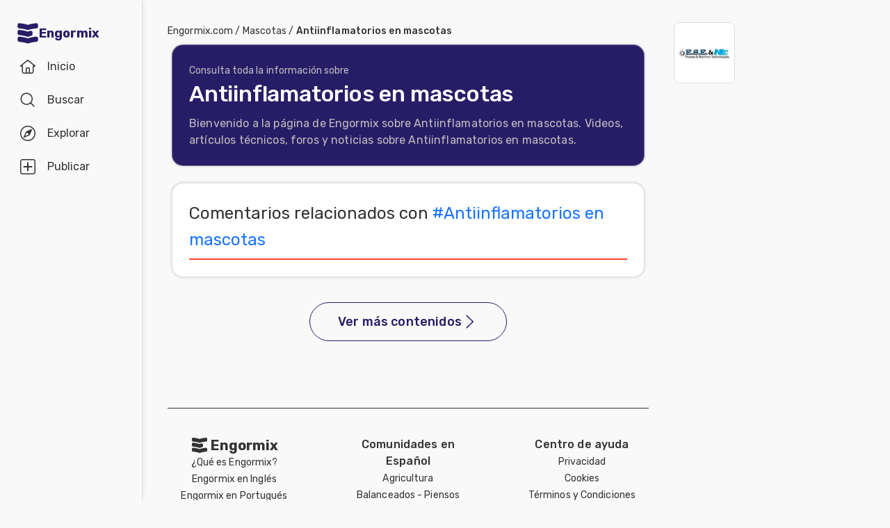

--- FILE ---
content_type: text/html; charset=utf-8
request_url: https://www.engormix.com/mascotas/antiinflamatorios-mascotas/
body_size: 24549
content:
<!DOCTYPE html><html lang="es"><head><meta charSet="utf-8"/><meta name="viewport" content="width=device-width, initial-scale=1"/><link rel="preload" as="image" imageSrcSet="/_next/image/?url=https%3A%2F%2Fimages.engormix.com%2Fs_banners%2Feseintec_150x120.jpg&amp;w=16&amp;q=100 16w, /_next/image/?url=https%3A%2F%2Fimages.engormix.com%2Fs_banners%2Feseintec_150x120.jpg&amp;w=32&amp;q=100 32w, /_next/image/?url=https%3A%2F%2Fimages.engormix.com%2Fs_banners%2Feseintec_150x120.jpg&amp;w=48&amp;q=100 48w, /_next/image/?url=https%3A%2F%2Fimages.engormix.com%2Fs_banners%2Feseintec_150x120.jpg&amp;w=64&amp;q=100 64w, /_next/image/?url=https%3A%2F%2Fimages.engormix.com%2Fs_banners%2Feseintec_150x120.jpg&amp;w=96&amp;q=100 96w, /_next/image/?url=https%3A%2F%2Fimages.engormix.com%2Fs_banners%2Feseintec_150x120.jpg&amp;w=128&amp;q=100 128w, /_next/image/?url=https%3A%2F%2Fimages.engormix.com%2Fs_banners%2Feseintec_150x120.jpg&amp;w=256&amp;q=100 256w, /_next/image/?url=https%3A%2F%2Fimages.engormix.com%2Fs_banners%2Feseintec_150x120.jpg&amp;w=384&amp;q=100 384w, /_next/image/?url=https%3A%2F%2Fimages.engormix.com%2Fs_banners%2Feseintec_150x120.jpg&amp;w=640&amp;q=100 640w, /_next/image/?url=https%3A%2F%2Fimages.engormix.com%2Fs_banners%2Feseintec_150x120.jpg&amp;w=750&amp;q=100 750w, /_next/image/?url=https%3A%2F%2Fimages.engormix.com%2Fs_banners%2Feseintec_150x120.jpg&amp;w=828&amp;q=100 828w, /_next/image/?url=https%3A%2F%2Fimages.engormix.com%2Fs_banners%2Feseintec_150x120.jpg&amp;w=1080&amp;q=100 1080w, /_next/image/?url=https%3A%2F%2Fimages.engormix.com%2Fs_banners%2Feseintec_150x120.jpg&amp;w=1200&amp;q=100 1200w, /_next/image/?url=https%3A%2F%2Fimages.engormix.com%2Fs_banners%2Feseintec_150x120.jpg&amp;w=1920&amp;q=100 1920w, /_next/image/?url=https%3A%2F%2Fimages.engormix.com%2Fs_banners%2Feseintec_150x120.jpg&amp;w=2048&amp;q=100 2048w, /_next/image/?url=https%3A%2F%2Fimages.engormix.com%2Fs_banners%2Feseintec_150x120.jpg&amp;w=3840&amp;q=100 3840w" imageSizes="88px"/><link rel="stylesheet" href="/_next/static/css/24919d7d3a71f4f9.css" data-precedence="next"/><link rel="stylesheet" href="/_next/static/css/9a25cfdc8ea60dd7.css" data-precedence="next"/><link rel="stylesheet" href="/_next/static/css/9b44b39c58dc2f17.css" data-precedence="next"/><link rel="stylesheet" href="/_next/static/css/0fcae94171d84b61.css" data-precedence="next"/><link rel="preload" as="script" fetchPriority="low" href="/_next/static/chunks/webpack-b63ebb5bd58927ed.js"/><script src="/_next/static/chunks/4bd1b696-cc729d47eba2cee4.js" async=""></script><script src="/_next/static/chunks/5964-34efc7d91d47389f.js" async=""></script><script src="/_next/static/chunks/main-app-4086668cce2ff3dd.js" async=""></script><script src="/_next/static/chunks/2231-5b3520b16214470d.js" async=""></script><script src="/_next/static/chunks/6495-28a5efba2802a725.js" async=""></script><script src="/_next/static/chunks/8534-02ef7536e5801500.js" async=""></script><script src="/_next/static/chunks/6874-414075bb21e16c80.js" async=""></script><script src="/_next/static/chunks/9641-55796bcb730cb70a.js" async=""></script><script src="/_next/static/chunks/3063-6b721c285afb9f2d.js" async=""></script><script src="/_next/static/chunks/4063-b36603ebb39949b8.js" async=""></script><script src="/_next/static/chunks/app/error-9633b4dc45a4908d.js" async=""></script><script src="/_next/static/chunks/3150-135d71a3b8cc7386.js" async=""></script><script src="/_next/static/chunks/4607-f83c92b3981a9aee.js" async=""></script><script src="/_next/static/chunks/app/layout-24677c416fb8f16c.js" async=""></script><script src="/_next/static/chunks/1482-7227718a8e49d4d8.js" async=""></script><script src="/_next/static/chunks/2278-ed855f5f200a13e8.js" async=""></script><script src="/_next/static/chunks/5094-d1ad1105cc041ca1.js" async=""></script><script src="/_next/static/chunks/3370-5fecc48552650d35.js" async=""></script><script src="/_next/static/chunks/1373-9049cb12210abea2.js" async=""></script><script src="/_next/static/chunks/4155-c51013293a217e22.js" async=""></script><script src="/_next/static/chunks/app/home/%5Barea%5D/%5Btopic%5D/page-883e023d319a7ffe.js" async=""></script><script src="/_next/static/chunks/app/home/layout-cff5578e13df01ed.js" async=""></script><link rel="preload" href="https://www.googletagmanager.com/gtag/js?id=G-X7785TGBNJ" as="script"/><title>Antiinflamatorios en mascotas | Engormix</title><meta name="description" content="Bienvenido a la página de Engormix sobre Antiinflamatorios en mascotas. Videos, artículos técnicos, foros y noticias sobre Antiinflamatorios en mascotas."/><meta name="robots" content="index, follow"/><meta name="googlebot" content="index, follow"/><link rel="canonical" href="https://www.engormix.com/mascotas/antiinflamatorios-mascotas/"/><meta property="og:title" content="Antiinflamatorios en mascotas"/><meta property="og:description" content="Bienvenido a la página de Engormix sobre Antiinflamatorios en mascotas. Videos, artículos técnicos, foros y noticias sobre Antiinflamatorios en mascotas."/><meta property="og:url" content="https://www.engormix.com/mascotas/antiinflamatorios-mascotas/"/><meta property="og:site_name" content="Engormix"/><meta property="og:image" content="https://images.engormix.com/engormix_og_image.jpg"/><meta property="og:type" content="website"/><meta name="twitter:card" content="summary_large_image"/><meta name="twitter:title" content="Antiinflamatorios en mascotas"/><meta name="twitter:description" content="Bienvenido a la página de Engormix sobre Antiinflamatorios en mascotas. Videos, artículos técnicos, foros y noticias sobre Antiinflamatorios en mascotas."/><meta name="twitter:image" content="https://images.engormix.com/engormix_og_image.jpg"/><script src="/_next/static/chunks/polyfills-42372ed130431b0a.js" noModule=""></script></head><body class="__variable_748f86 __variable_d6eea5 bodyBg"><div hidden=""><!--$--><!--/$--></div><div class="grid_canvas__PBKIB"><div class="grid_container__EhblE"><div id="div-menu" class="grid_menu__ThY9b"><div id="div-tabbar" class="navbar_container__bBjEK"><a class="navbar_logo__NFAfj" title="Engormix" alt="Engormix" href="/"><svg viewBox="0 0 512 512" height="32" width="32" style="vertical-align:middle;fill:#271d67"><path d="m256 181c60-23 152-35 201-40 19-2 34-19 34-38l0-43c0-23-20-41-42-38-50 5-136 17-193 39-57-22-143-34-193-39-22-3-42 15-42 38l0 43c0 19 15 36 34 38 49 5 141 17 201 40z m0 310c60-24 152-36 201-41 19-2 34-18 34-38l0-43c0-23-20-40-42-38-50 6-136 18-193 40-57-22-143-34-193-40-22-2-42 15-42 38l0 43c0 20 15 36 34 38 49 5 141 17 201 41z m107-257c0-24-23-41-46-36-22 5-43 11-61 18-57-22-143-34-193-40-22-2-42 15-42 38l0 44c0 19 15 36 34 37 49 6 141 18 201 41 23-9 50-16 77-22 17-3 30-19 30-36z"></path></svg> <span class="navbar_brand__YX9Yb">Engormix</span></a><div class="navbar_buttons__fwOBG"><a class="navbar_so__Hd37j" href="/"><div class="navbar_item__oKRdg "><svg viewBox="0 0 512 512" height="24" width="24" style="vertical-align:middle"><path d="m484 219l-211-170c-4-4-10-6-15-6l-4 0c-6 0-11 2-15 6l-211 170c-14 14-5 37 15 37l32 0 0 149c0 36 28 64 64 64l234 0c36 0 64-28 64-64l0-149 32 0c20 0 29-23 15-37z m-260 218l0-117c0-6 5-11 11-11l42 0c6 0 11 5 11 11l0 117z m181-202l0 170c0 18-14 32-32 32l-53 0 0-117c0-23-19-43-43-43l-42 0c-24 0-43 20-43 43l0 117-53 0c-18 0-32-14-32-32l0-170c0-6-5-11-11-11l-23 0 176-142c4-4 10-4 14 0l176 142-23 0c-6 0-11 5-11 11z"></path></svg><span class="navbar_label__D7lRi">Inicio</span></div></a><a class="navbar_so__Hd37j" href="/searcher/"><div class="navbar_item__oKRdg "><svg viewBox="0 0 512 512" height="24" width="24" style="vertical-align:middle"><path d="m459 436l-97-97c27-33 43-74 43-120 0-104-83-187-186-187-104 0-187 83-187 187 0 103 83 186 187 186 46 0 87-16 120-44l97 97c6 7 17 7 23 0 6-6 6-16 0-22z m-240-63c-86 0-155-69-155-154 0-86 69-155 155-155 85 0 154 69 154 155 0 85-69 154-154 154z"></path></svg><span class="navbar_label__D7lRi">Buscar</span></div></a><div id="explore_btn" class="navbar_item__oKRdg"><svg viewBox="0 0 512 512" height="24" width="24" style="vertical-align:middle" class="navbar_svg1__H9lwB"><path d="m256 53c112 0 203 91 203 203 0 112-91 203-203 203-112 0-203-91-203-203 0-112 91-203 203-203m0-32c-130 0-235 105-235 235 0 130 105 235 235 235 130 0 235-105 235-235 0-130-105-235-235-235z m125 110c-5-4-12-5-18-3l-158 68c-4 2-7 5-9 9l-68 158c-3 6-1 13 3 18 3 2 8 4 12 4 2 0 4 0 6-1l158-68c4-2 7-5 9-9l68-158c2-6 1-13-3-18z m-208 208l50-116 66 66z"></path></svg><svg viewBox="0 0 512 512" height="24" width="24" style="vertical-align:middle;fill:#f9402d" class="navbar_svg2__ZTy3E"><path d="m256 21c-130 0-235 105-235 235 0 130 105 235 235 235 130 0 235-105 235-235 0-130-105-235-235-235z m128 127l-68 158c-2 4-5 7-9 9l-158 68c-6 3-13 1-18-4-4-4-6-11-3-17l68-159c1-3 4-6 8-8l159-68c2-1 4-1 6-1 4 0 8 1 11 4 5 5 6 12 4 18z m-45 23l-50 115-66-66z"></path></svg><span class="navbar_label__D7lRi">Explorar</span></div><div class="navbar_so__Hd37j"><div class="navbar_item__oKRdg"><svg viewBox="0 0 512 512" height="24" width="24" style="vertical-align:middle"><path d="M426 459c17 0 33-20 33-44l0-318c0-24-16-43-33-43l-340 0c-17 0-33 19-33 43l0 318c0 24 16 44 33 44l340 0m0 32l-340 0c-36 0-65-34-65-76l0-318c0-42 29-76 65-76l340 0c36 0 65 34 65 76l0 318c0 42-29 76-65 76z m-53-214l-96 0 0 96c0 12-9 22-21 22-12 0-21-10-21-22l0-96-96 0c-12 0-22-9-22-21 0-12 10-21 22-21l96 0 0-96c0-12 9-22 21-22 12 0 21 10 21 22l0 96 96 0c12 0 22 9 22 21 0 12-10 21-22 21z"></path></svg><span class="navbar_label__D7lRi">Publicar</span></div></div><div class="navbar_btnLogin__JYaZu"><style data-emotion="css yi4avl">.css-yi4avl{font-family:"Roboto","Helvetica","Arial",sans-serif;font-weight:500;font-size:0.875rem;line-height:1.75;letter-spacing:0.02857em;text-transform:uppercase;min-width:64px;padding:6px 16px;border:0;border-radius:4px;-webkit-transition:background-color 250ms cubic-bezier(0.4, 0, 0.2, 1) 0ms,box-shadow 250ms cubic-bezier(0.4, 0, 0.2, 1) 0ms,border-color 250ms cubic-bezier(0.4, 0, 0.2, 1) 0ms,color 250ms cubic-bezier(0.4, 0, 0.2, 1) 0ms;transition:background-color 250ms cubic-bezier(0.4, 0, 0.2, 1) 0ms,box-shadow 250ms cubic-bezier(0.4, 0, 0.2, 1) 0ms,border-color 250ms cubic-bezier(0.4, 0, 0.2, 1) 0ms,color 250ms cubic-bezier(0.4, 0, 0.2, 1) 0ms;padding:5px 15px;border:1px solid currentColor;border-color:var(--variant-outlinedBorder, currentColor);background-color:var(--variant-outlinedBg);color:var(--variant-outlinedColor);--variant-textColor:#1976d2;--variant-outlinedColor:#1976d2;--variant-outlinedBorder:rgba(25, 118, 210, 0.5);--variant-containedColor:#fff;--variant-containedBg:#1976d2;-webkit-transition:background-color 250ms cubic-bezier(0.4, 0, 0.2, 1) 0ms,box-shadow 250ms cubic-bezier(0.4, 0, 0.2, 1) 0ms,border-color 250ms cubic-bezier(0.4, 0, 0.2, 1) 0ms;transition:background-color 250ms cubic-bezier(0.4, 0, 0.2, 1) 0ms,box-shadow 250ms cubic-bezier(0.4, 0, 0.2, 1) 0ms,border-color 250ms cubic-bezier(0.4, 0, 0.2, 1) 0ms;}.css-yi4avl:hover{-webkit-text-decoration:none;text-decoration:none;}.css-yi4avl.Mui-disabled{color:rgba(0, 0, 0, 0.26);}.css-yi4avl.Mui-disabled{border:1px solid rgba(0, 0, 0, 0.12);}@media (hover: hover){.css-yi4avl:hover{--variant-containedBg:#1565c0;--variant-textBg:rgba(25, 118, 210, 0.04);--variant-outlinedBorder:#1976d2;--variant-outlinedBg:rgba(25, 118, 210, 0.04);}}.css-yi4avl.MuiButton-loading{color:transparent;}</style><style data-emotion="css 1bf9p9p">.css-1bf9p9p{display:-webkit-inline-box;display:-webkit-inline-flex;display:-ms-inline-flexbox;display:inline-flex;-webkit-align-items:center;-webkit-box-align:center;-ms-flex-align:center;align-items:center;-webkit-box-pack:center;-ms-flex-pack:center;-webkit-justify-content:center;justify-content:center;position:relative;box-sizing:border-box;-webkit-tap-highlight-color:transparent;background-color:transparent;outline:0;border:0;margin:0;border-radius:0;padding:0;cursor:pointer;-webkit-user-select:none;-moz-user-select:none;-ms-user-select:none;user-select:none;vertical-align:middle;-moz-appearance:none;-webkit-appearance:none;-webkit-text-decoration:none;text-decoration:none;color:inherit;font-family:"Roboto","Helvetica","Arial",sans-serif;font-weight:500;font-size:0.875rem;line-height:1.75;letter-spacing:0.02857em;text-transform:uppercase;min-width:64px;padding:6px 16px;border:0;border-radius:4px;-webkit-transition:background-color 250ms cubic-bezier(0.4, 0, 0.2, 1) 0ms,box-shadow 250ms cubic-bezier(0.4, 0, 0.2, 1) 0ms,border-color 250ms cubic-bezier(0.4, 0, 0.2, 1) 0ms,color 250ms cubic-bezier(0.4, 0, 0.2, 1) 0ms;transition:background-color 250ms cubic-bezier(0.4, 0, 0.2, 1) 0ms,box-shadow 250ms cubic-bezier(0.4, 0, 0.2, 1) 0ms,border-color 250ms cubic-bezier(0.4, 0, 0.2, 1) 0ms,color 250ms cubic-bezier(0.4, 0, 0.2, 1) 0ms;padding:5px 15px;border:1px solid currentColor;border-color:var(--variant-outlinedBorder, currentColor);background-color:var(--variant-outlinedBg);color:var(--variant-outlinedColor);--variant-textColor:#1976d2;--variant-outlinedColor:#1976d2;--variant-outlinedBorder:rgba(25, 118, 210, 0.5);--variant-containedColor:#fff;--variant-containedBg:#1976d2;-webkit-transition:background-color 250ms cubic-bezier(0.4, 0, 0.2, 1) 0ms,box-shadow 250ms cubic-bezier(0.4, 0, 0.2, 1) 0ms,border-color 250ms cubic-bezier(0.4, 0, 0.2, 1) 0ms;transition:background-color 250ms cubic-bezier(0.4, 0, 0.2, 1) 0ms,box-shadow 250ms cubic-bezier(0.4, 0, 0.2, 1) 0ms,border-color 250ms cubic-bezier(0.4, 0, 0.2, 1) 0ms;}.css-1bf9p9p::-moz-focus-inner{border-style:none;}.css-1bf9p9p.Mui-disabled{pointer-events:none;cursor:default;}@media print{.css-1bf9p9p{-webkit-print-color-adjust:exact;color-adjust:exact;}}.css-1bf9p9p:hover{-webkit-text-decoration:none;text-decoration:none;}.css-1bf9p9p.Mui-disabled{color:rgba(0, 0, 0, 0.26);}.css-1bf9p9p.Mui-disabled{border:1px solid rgba(0, 0, 0, 0.12);}@media (hover: hover){.css-1bf9p9p:hover{--variant-containedBg:#1565c0;--variant-textBg:rgba(25, 118, 210, 0.04);--variant-outlinedBorder:#1976d2;--variant-outlinedBg:rgba(25, 118, 210, 0.04);}}.css-1bf9p9p.MuiButton-loading{color:transparent;}</style><button class="MuiButtonBase-root MuiButton-root MuiButton-outlined MuiButton-outlinedPrimary MuiButton-sizeMedium MuiButton-outlinedSizeMedium MuiButton-colorPrimary MuiButton-root MuiButton-outlined MuiButton-outlinedPrimary MuiButton-sizeMedium MuiButton-outlinedSizeMedium MuiButton-colorPrimary btn-light-blue css-1bf9p9p" tabindex="0" type="button" rel="nofollow">Iniciar sesión</button></div></div></div><div class="explore_container__F3iC_" id="explore_menu"><div class="explore_explore_main__PWjGI"><div class="explore_explore_item__UAcHj"><span class="fs16 fwb c-m2">Explorar</span><div class="cp"><svg viewBox="0 0 512 512" height="24" width="24" style="vertical-align:middle"><path d="m279 256l142-143c6-6 6-16 0-22-6-7-16-6-22 0l-143 142-143-142c-6-6-16-6-22 0-7 6-6 16 0 22l142 143-142 143c-6 6-6 16 0 22 6 7 16 6 22 0l143-142 143 142c6 6 16 6 22 0 7-6 6-16 0-22z"></path></svg></div></div><div class="explore_explore_items__s5qY_"><style data-emotion="css y7il1z">.css-y7il1z{position:relative;-webkit-transition:margin 150ms cubic-bezier(0.4, 0, 0.2, 1) 0ms;transition:margin 150ms cubic-bezier(0.4, 0, 0.2, 1) 0ms;overflow-anchor:none;border-radius:0;background-color:initial;box-shadow:none;padding:0px;}.css-y7il1z::before{position:absolute;left:0;top:-1px;right:0;height:1px;content:"";opacity:1;background-color:rgba(0, 0, 0, 0.12);-webkit-transition:opacity 150ms cubic-bezier(0.4, 0, 0.2, 1) 0ms,background-color 150ms cubic-bezier(0.4, 0, 0.2, 1) 0ms;transition:opacity 150ms cubic-bezier(0.4, 0, 0.2, 1) 0ms,background-color 150ms cubic-bezier(0.4, 0, 0.2, 1) 0ms;}.css-y7il1z:first-of-type::before{display:none;}.css-y7il1z.Mui-expanded::before{opacity:0;}.css-y7il1z.Mui-expanded:first-of-type{margin-top:0;}.css-y7il1z.Mui-expanded:last-of-type{margin-bottom:0;}.css-y7il1z.Mui-expanded+.css-y7il1z.Mui-expanded::before{display:none;}.css-y7il1z.Mui-disabled{background-color:rgba(0, 0, 0, 0.12);}.css-y7il1z:first-of-type{border-top-left-radius:4px;border-top-right-radius:4px;}.css-y7il1z:last-of-type{border-bottom-left-radius:4px;border-bottom-right-radius:4px;}@supports (-ms-ime-align: auto){.css-y7il1z:last-of-type{border-bottom-left-radius:0;border-bottom-right-radius:0;}}.css-y7il1z.Mui-expanded{margin:16px 0;}.css-y7il1z:before{background-color:initial!important;}.css-y7il1z.Mui-expanded{margin:0!important;}</style><style data-emotion="css 1hljmyx">.css-1hljmyx{background-color:#fff;color:rgba(0, 0, 0, 0.87);-webkit-transition:box-shadow 300ms cubic-bezier(0.4, 0, 0.2, 1) 0ms;transition:box-shadow 300ms cubic-bezier(0.4, 0, 0.2, 1) 0ms;border-radius:4px;box-shadow:var(--Paper-shadow);background-image:var(--Paper-overlay);position:relative;-webkit-transition:margin 150ms cubic-bezier(0.4, 0, 0.2, 1) 0ms;transition:margin 150ms cubic-bezier(0.4, 0, 0.2, 1) 0ms;overflow-anchor:none;border-radius:0;background-color:initial;box-shadow:none;padding:0px;}.css-1hljmyx::before{position:absolute;left:0;top:-1px;right:0;height:1px;content:"";opacity:1;background-color:rgba(0, 0, 0, 0.12);-webkit-transition:opacity 150ms cubic-bezier(0.4, 0, 0.2, 1) 0ms,background-color 150ms cubic-bezier(0.4, 0, 0.2, 1) 0ms;transition:opacity 150ms cubic-bezier(0.4, 0, 0.2, 1) 0ms,background-color 150ms cubic-bezier(0.4, 0, 0.2, 1) 0ms;}.css-1hljmyx:first-of-type::before{display:none;}.css-1hljmyx.Mui-expanded::before{opacity:0;}.css-1hljmyx.Mui-expanded:first-of-type{margin-top:0;}.css-1hljmyx.Mui-expanded:last-of-type{margin-bottom:0;}.css-1hljmyx.Mui-expanded+.css-1hljmyx.Mui-expanded::before{display:none;}.css-1hljmyx.Mui-disabled{background-color:rgba(0, 0, 0, 0.12);}.css-1hljmyx:first-of-type{border-top-left-radius:4px;border-top-right-radius:4px;}.css-1hljmyx:last-of-type{border-bottom-left-radius:4px;border-bottom-right-radius:4px;}@supports (-ms-ime-align: auto){.css-1hljmyx:last-of-type{border-bottom-left-radius:0;border-bottom-right-radius:0;}}.css-1hljmyx.Mui-expanded{margin:16px 0;}.css-1hljmyx:before{background-color:initial!important;}.css-1hljmyx.Mui-expanded{margin:0!important;}</style><div class="MuiPaper-root MuiPaper-elevation MuiPaper-rounded MuiPaper-elevation1 MuiAccordion-root MuiAccordion-rounded Mui-expanded MuiAccordion-gutters css-1hljmyx" style="--Paper-shadow:0px 2px 1px -1px rgba(0,0,0,0.2),0px 1px 1px 0px rgba(0,0,0,0.14),0px 1px 3px 0px rgba(0,0,0,0.12)"><style data-emotion="css wnfue5">.css-wnfue5{all:unset;}</style><h3 class="MuiAccordion-heading css-wnfue5"><style data-emotion="css cyghkn">.css-cyghkn{display:-webkit-box;display:-webkit-flex;display:-ms-flexbox;display:flex;width:100%;min-height:48px;padding:0px 16px;-webkit-transition:min-height 150ms cubic-bezier(0.4, 0, 0.2, 1) 0ms,background-color 150ms cubic-bezier(0.4, 0, 0.2, 1) 0ms;transition:min-height 150ms cubic-bezier(0.4, 0, 0.2, 1) 0ms,background-color 150ms cubic-bezier(0.4, 0, 0.2, 1) 0ms;min-height:initial!important;margin:16px 0;padding:0!important;-webkit-column-gap:8px;column-gap:8px;}.css-cyghkn.Mui-focusVisible{background-color:rgba(0, 0, 0, 0.12);}.css-cyghkn.Mui-disabled{opacity:0.38;}.css-cyghkn:hover:not(.Mui-disabled){cursor:pointer;}.css-cyghkn.Mui-expanded{min-height:64px;}.css-cyghkn.Mui-expanded{min-height:initial!important;}.css-cyghkn .MuiAccordionSummary-content{color:#888!important;margin:0!important;font-size:16px;font-weight:500;width:-webkit-max-content;width:-moz-max-content;width:max-content;}.css-cyghkn .MuiAccordionSummary-content.Mui-expanded{margin:0!important;}</style><style data-emotion="css 1wa906v">.css-1wa906v{display:-webkit-inline-box;display:-webkit-inline-flex;display:-ms-inline-flexbox;display:inline-flex;-webkit-align-items:center;-webkit-box-align:center;-ms-flex-align:center;align-items:center;-webkit-box-pack:center;-ms-flex-pack:center;-webkit-justify-content:center;justify-content:center;position:relative;box-sizing:border-box;-webkit-tap-highlight-color:transparent;background-color:transparent;outline:0;border:0;margin:0;border-radius:0;padding:0;cursor:pointer;-webkit-user-select:none;-moz-user-select:none;-ms-user-select:none;user-select:none;vertical-align:middle;-moz-appearance:none;-webkit-appearance:none;-webkit-text-decoration:none;text-decoration:none;color:inherit;display:-webkit-box;display:-webkit-flex;display:-ms-flexbox;display:flex;width:100%;min-height:48px;padding:0px 16px;-webkit-transition:min-height 150ms cubic-bezier(0.4, 0, 0.2, 1) 0ms,background-color 150ms cubic-bezier(0.4, 0, 0.2, 1) 0ms;transition:min-height 150ms cubic-bezier(0.4, 0, 0.2, 1) 0ms,background-color 150ms cubic-bezier(0.4, 0, 0.2, 1) 0ms;min-height:initial!important;margin:16px 0;padding:0!important;-webkit-column-gap:8px;column-gap:8px;}.css-1wa906v::-moz-focus-inner{border-style:none;}.css-1wa906v.Mui-disabled{pointer-events:none;cursor:default;}@media print{.css-1wa906v{-webkit-print-color-adjust:exact;color-adjust:exact;}}.css-1wa906v.Mui-focusVisible{background-color:rgba(0, 0, 0, 0.12);}.css-1wa906v.Mui-disabled{opacity:0.38;}.css-1wa906v:hover:not(.Mui-disabled){cursor:pointer;}.css-1wa906v.Mui-expanded{min-height:64px;}.css-1wa906v.Mui-expanded{min-height:initial!important;}.css-1wa906v .MuiAccordionSummary-content{color:#888!important;margin:0!important;font-size:16px;font-weight:500;width:-webkit-max-content;width:-moz-max-content;width:max-content;}.css-1wa906v .MuiAccordionSummary-content.Mui-expanded{margin:0!important;}</style><button class="MuiButtonBase-root MuiAccordionSummary-root Mui-expanded MuiAccordionSummary-gutters css-1wa906v" tabindex="0" type="button" aria-expanded="true"><style data-emotion="css 1b8uc0m">.css-1b8uc0m{display:-webkit-box;display:-webkit-flex;display:-ms-flexbox;display:flex;text-align:start;-webkit-box-flex:1;-webkit-flex-grow:1;-ms-flex-positive:1;flex-grow:1;margin:12px 0;-webkit-transition:margin 150ms cubic-bezier(0.4, 0, 0.2, 1) 0ms;transition:margin 150ms cubic-bezier(0.4, 0, 0.2, 1) 0ms;}.css-1b8uc0m.Mui-expanded{margin:20px 0;}</style><span class="MuiAccordionSummary-content Mui-expanded MuiAccordionSummary-contentGutters css-1b8uc0m">Comunidades en español</span><style data-emotion="css f8wb7g">.css-f8wb7g{display:-webkit-box;display:-webkit-flex;display:-ms-flexbox;display:flex;color:rgba(0, 0, 0, 0.54);-webkit-transform:rotate(0deg);-moz-transform:rotate(0deg);-ms-transform:rotate(0deg);transform:rotate(0deg);-webkit-transition:-webkit-transform 150ms cubic-bezier(0.4, 0, 0.2, 1) 0ms;transition:transform 150ms cubic-bezier(0.4, 0, 0.2, 1) 0ms;}.css-f8wb7g.Mui-expanded{-webkit-transform:rotate(180deg);-moz-transform:rotate(180deg);-ms-transform:rotate(180deg);transform:rotate(180deg);}</style><span class="MuiAccordionSummary-expandIconWrapper Mui-expanded css-f8wb7g"><svg viewBox="0 0 512 512" height="24" width="24" style="vertical-align:middle;fill:#888"><path d="m358 222l-90 93c-7 7-17 7-24 0l-90-93c-10-11-3-30 12-30l180 0c15 0 22 19 12 30z"></path></svg></span></button></h3><style data-emotion="css 1cbf1l2">.css-1cbf1l2{height:0;overflow:hidden;-webkit-transition:height 300ms cubic-bezier(0.4, 0, 0.2, 1) 0ms;transition:height 300ms cubic-bezier(0.4, 0, 0.2, 1) 0ms;height:auto;overflow:visible;}</style><div style="min-height:0px" class="MuiCollapse-root MuiCollapse-vertical MuiCollapse-entered css-1cbf1l2"><style data-emotion="css 15830to">.css-15830to{display:-webkit-box;display:-webkit-flex;display:-ms-flexbox;display:flex;width:100%;}</style><div class="MuiCollapse-wrapper MuiCollapse-vertical css-15830to"><style data-emotion="css 9vd5ud">.css-9vd5ud{width:100%;}</style><div class="MuiCollapse-wrapperInner MuiCollapse-vertical css-9vd5ud"><div aria-labelledby="menu_c1" role="region" class="MuiAccordion-region css-1xdhyk6"><style data-emotion="css bkjn3f">.css-bkjn3f{padding:8px 16px 16px;padding:8px 0!important;}.css-bkjn3f a{font-size:16px;display:block;line-height:2.29;color:#888!important;}</style><div class="MuiAccordionDetails-root css-bkjn3f"><a href="/agricultura/">Agricultura</a><a href="/balanceados/">Balanceados - Piensos</a><a href="/avicultura/">Avicultura</a><a href="/ganaderia/">Ganadería</a><a href="/lecheria/">Lechería</a><a href="/micotoxinas/">Micotoxinas</a><a href="/porcicultura/">Porcicultura</a><a href="/mascotas/">Mascotas</a></div></div></div></div></div></div><style data-emotion="css y7il1z">.css-y7il1z{position:relative;-webkit-transition:margin 150ms cubic-bezier(0.4, 0, 0.2, 1) 0ms;transition:margin 150ms cubic-bezier(0.4, 0, 0.2, 1) 0ms;overflow-anchor:none;border-radius:0;background-color:initial;box-shadow:none;padding:0px;}.css-y7il1z::before{position:absolute;left:0;top:-1px;right:0;height:1px;content:"";opacity:1;background-color:rgba(0, 0, 0, 0.12);-webkit-transition:opacity 150ms cubic-bezier(0.4, 0, 0.2, 1) 0ms,background-color 150ms cubic-bezier(0.4, 0, 0.2, 1) 0ms;transition:opacity 150ms cubic-bezier(0.4, 0, 0.2, 1) 0ms,background-color 150ms cubic-bezier(0.4, 0, 0.2, 1) 0ms;}.css-y7il1z:first-of-type::before{display:none;}.css-y7il1z.Mui-expanded::before{opacity:0;}.css-y7il1z.Mui-expanded:first-of-type{margin-top:0;}.css-y7il1z.Mui-expanded:last-of-type{margin-bottom:0;}.css-y7il1z.Mui-expanded+.css-y7il1z.Mui-expanded::before{display:none;}.css-y7il1z.Mui-disabled{background-color:rgba(0, 0, 0, 0.12);}.css-y7il1z:first-of-type{border-top-left-radius:4px;border-top-right-radius:4px;}.css-y7il1z:last-of-type{border-bottom-left-radius:4px;border-bottom-right-radius:4px;}@supports (-ms-ime-align: auto){.css-y7il1z:last-of-type{border-bottom-left-radius:0;border-bottom-right-radius:0;}}.css-y7il1z.Mui-expanded{margin:16px 0;}.css-y7il1z:before{background-color:initial!important;}.css-y7il1z.Mui-expanded{margin:0!important;}</style><style data-emotion="css 1hljmyx">.css-1hljmyx{background-color:#fff;color:rgba(0, 0, 0, 0.87);-webkit-transition:box-shadow 300ms cubic-bezier(0.4, 0, 0.2, 1) 0ms;transition:box-shadow 300ms cubic-bezier(0.4, 0, 0.2, 1) 0ms;border-radius:4px;box-shadow:var(--Paper-shadow);background-image:var(--Paper-overlay);position:relative;-webkit-transition:margin 150ms cubic-bezier(0.4, 0, 0.2, 1) 0ms;transition:margin 150ms cubic-bezier(0.4, 0, 0.2, 1) 0ms;overflow-anchor:none;border-radius:0;background-color:initial;box-shadow:none;padding:0px;}.css-1hljmyx::before{position:absolute;left:0;top:-1px;right:0;height:1px;content:"";opacity:1;background-color:rgba(0, 0, 0, 0.12);-webkit-transition:opacity 150ms cubic-bezier(0.4, 0, 0.2, 1) 0ms,background-color 150ms cubic-bezier(0.4, 0, 0.2, 1) 0ms;transition:opacity 150ms cubic-bezier(0.4, 0, 0.2, 1) 0ms,background-color 150ms cubic-bezier(0.4, 0, 0.2, 1) 0ms;}.css-1hljmyx:first-of-type::before{display:none;}.css-1hljmyx.Mui-expanded::before{opacity:0;}.css-1hljmyx.Mui-expanded:first-of-type{margin-top:0;}.css-1hljmyx.Mui-expanded:last-of-type{margin-bottom:0;}.css-1hljmyx.Mui-expanded+.css-1hljmyx.Mui-expanded::before{display:none;}.css-1hljmyx.Mui-disabled{background-color:rgba(0, 0, 0, 0.12);}.css-1hljmyx:first-of-type{border-top-left-radius:4px;border-top-right-radius:4px;}.css-1hljmyx:last-of-type{border-bottom-left-radius:4px;border-bottom-right-radius:4px;}@supports (-ms-ime-align: auto){.css-1hljmyx:last-of-type{border-bottom-left-radius:0;border-bottom-right-radius:0;}}.css-1hljmyx.Mui-expanded{margin:16px 0;}.css-1hljmyx:before{background-color:initial!important;}.css-1hljmyx.Mui-expanded{margin:0!important;}</style><div class="MuiPaper-root MuiPaper-elevation MuiPaper-rounded MuiPaper-elevation1 MuiAccordion-root MuiAccordion-rounded MuiAccordion-gutters css-1hljmyx" style="--Paper-shadow:0px 2px 1px -1px rgba(0,0,0,0.2),0px 1px 1px 0px rgba(0,0,0,0.14),0px 1px 3px 0px rgba(0,0,0,0.12)"><style data-emotion="css wnfue5">.css-wnfue5{all:unset;}</style><h3 class="MuiAccordion-heading css-wnfue5"><style data-emotion="css cyghkn">.css-cyghkn{display:-webkit-box;display:-webkit-flex;display:-ms-flexbox;display:flex;width:100%;min-height:48px;padding:0px 16px;-webkit-transition:min-height 150ms cubic-bezier(0.4, 0, 0.2, 1) 0ms,background-color 150ms cubic-bezier(0.4, 0, 0.2, 1) 0ms;transition:min-height 150ms cubic-bezier(0.4, 0, 0.2, 1) 0ms,background-color 150ms cubic-bezier(0.4, 0, 0.2, 1) 0ms;min-height:initial!important;margin:16px 0;padding:0!important;-webkit-column-gap:8px;column-gap:8px;}.css-cyghkn.Mui-focusVisible{background-color:rgba(0, 0, 0, 0.12);}.css-cyghkn.Mui-disabled{opacity:0.38;}.css-cyghkn:hover:not(.Mui-disabled){cursor:pointer;}.css-cyghkn.Mui-expanded{min-height:64px;}.css-cyghkn.Mui-expanded{min-height:initial!important;}.css-cyghkn .MuiAccordionSummary-content{color:#888!important;margin:0!important;font-size:16px;font-weight:500;width:-webkit-max-content;width:-moz-max-content;width:max-content;}.css-cyghkn .MuiAccordionSummary-content.Mui-expanded{margin:0!important;}</style><style data-emotion="css 1wa906v">.css-1wa906v{display:-webkit-inline-box;display:-webkit-inline-flex;display:-ms-inline-flexbox;display:inline-flex;-webkit-align-items:center;-webkit-box-align:center;-ms-flex-align:center;align-items:center;-webkit-box-pack:center;-ms-flex-pack:center;-webkit-justify-content:center;justify-content:center;position:relative;box-sizing:border-box;-webkit-tap-highlight-color:transparent;background-color:transparent;outline:0;border:0;margin:0;border-radius:0;padding:0;cursor:pointer;-webkit-user-select:none;-moz-user-select:none;-ms-user-select:none;user-select:none;vertical-align:middle;-moz-appearance:none;-webkit-appearance:none;-webkit-text-decoration:none;text-decoration:none;color:inherit;display:-webkit-box;display:-webkit-flex;display:-ms-flexbox;display:flex;width:100%;min-height:48px;padding:0px 16px;-webkit-transition:min-height 150ms cubic-bezier(0.4, 0, 0.2, 1) 0ms,background-color 150ms cubic-bezier(0.4, 0, 0.2, 1) 0ms;transition:min-height 150ms cubic-bezier(0.4, 0, 0.2, 1) 0ms,background-color 150ms cubic-bezier(0.4, 0, 0.2, 1) 0ms;min-height:initial!important;margin:16px 0;padding:0!important;-webkit-column-gap:8px;column-gap:8px;}.css-1wa906v::-moz-focus-inner{border-style:none;}.css-1wa906v.Mui-disabled{pointer-events:none;cursor:default;}@media print{.css-1wa906v{-webkit-print-color-adjust:exact;color-adjust:exact;}}.css-1wa906v.Mui-focusVisible{background-color:rgba(0, 0, 0, 0.12);}.css-1wa906v.Mui-disabled{opacity:0.38;}.css-1wa906v:hover:not(.Mui-disabled){cursor:pointer;}.css-1wa906v.Mui-expanded{min-height:64px;}.css-1wa906v.Mui-expanded{min-height:initial!important;}.css-1wa906v .MuiAccordionSummary-content{color:#888!important;margin:0!important;font-size:16px;font-weight:500;width:-webkit-max-content;width:-moz-max-content;width:max-content;}.css-1wa906v .MuiAccordionSummary-content.Mui-expanded{margin:0!important;}</style><button class="MuiButtonBase-root MuiAccordionSummary-root MuiAccordionSummary-gutters css-1wa906v" tabindex="0" type="button" aria-expanded="false"><style data-emotion="css 1b8uc0m">.css-1b8uc0m{display:-webkit-box;display:-webkit-flex;display:-ms-flexbox;display:flex;text-align:start;-webkit-box-flex:1;-webkit-flex-grow:1;-ms-flex-positive:1;flex-grow:1;margin:12px 0;-webkit-transition:margin 150ms cubic-bezier(0.4, 0, 0.2, 1) 0ms;transition:margin 150ms cubic-bezier(0.4, 0, 0.2, 1) 0ms;}.css-1b8uc0m.Mui-expanded{margin:20px 0;}</style><span class="MuiAccordionSummary-content MuiAccordionSummary-contentGutters css-1b8uc0m">Comunidades en inglés</span><style data-emotion="css f8wb7g">.css-f8wb7g{display:-webkit-box;display:-webkit-flex;display:-ms-flexbox;display:flex;color:rgba(0, 0, 0, 0.54);-webkit-transform:rotate(0deg);-moz-transform:rotate(0deg);-ms-transform:rotate(0deg);transform:rotate(0deg);-webkit-transition:-webkit-transform 150ms cubic-bezier(0.4, 0, 0.2, 1) 0ms;transition:transform 150ms cubic-bezier(0.4, 0, 0.2, 1) 0ms;}.css-f8wb7g.Mui-expanded{-webkit-transform:rotate(180deg);-moz-transform:rotate(180deg);-ms-transform:rotate(180deg);transform:rotate(180deg);}</style><span class="MuiAccordionSummary-expandIconWrapper css-f8wb7g"><svg viewBox="0 0 512 512" height="24" width="24" style="vertical-align:middle;fill:#888"><path d="m358 222l-90 93c-7 7-17 7-24 0l-90-93c-10-11-3-30 12-30l180 0c15 0 22 19 12 30z"></path></svg></span></button></h3><style data-emotion="css abqyn">.css-abqyn{height:0;overflow:hidden;-webkit-transition:height 300ms cubic-bezier(0.4, 0, 0.2, 1) 0ms;transition:height 300ms cubic-bezier(0.4, 0, 0.2, 1) 0ms;visibility:hidden;}</style><div style="min-height:0px" class="MuiCollapse-root MuiCollapse-vertical MuiCollapse-hidden css-abqyn"><style data-emotion="css 15830to">.css-15830to{display:-webkit-box;display:-webkit-flex;display:-ms-flexbox;display:flex;width:100%;}</style><div class="MuiCollapse-wrapper MuiCollapse-vertical css-15830to"><style data-emotion="css 9vd5ud">.css-9vd5ud{width:100%;}</style><div class="MuiCollapse-wrapperInner MuiCollapse-vertical css-9vd5ud"><div aria-labelledby="menu_c1" role="region" class="MuiAccordion-region css-1xdhyk6"><style data-emotion="css bkjn3f">.css-bkjn3f{padding:8px 16px 16px;padding:8px 0!important;}.css-bkjn3f a{font-size:16px;display:block;line-height:2.29;color:#888!important;}</style><div class="MuiAccordionDetails-root css-bkjn3f"><a href="https://en.engormix.com/aquaculture/">Aquaculture</a><a href="https://en.engormix.com/mycotoxins/">Mycotoxins</a><a href="https://en.engormix.com/poultry-industry/">Poultry Industry</a><a href="https://en.engormix.com/pig-industry/">Pig Industry</a><a href="https://en.engormix.com/dairy-cattle/">Dairy Cattle</a><a href="https://en.engormix.com/feed-machinery/">Animal Feed</a></div></div></div></div></div></div><style data-emotion="css y7il1z">.css-y7il1z{position:relative;-webkit-transition:margin 150ms cubic-bezier(0.4, 0, 0.2, 1) 0ms;transition:margin 150ms cubic-bezier(0.4, 0, 0.2, 1) 0ms;overflow-anchor:none;border-radius:0;background-color:initial;box-shadow:none;padding:0px;}.css-y7il1z::before{position:absolute;left:0;top:-1px;right:0;height:1px;content:"";opacity:1;background-color:rgba(0, 0, 0, 0.12);-webkit-transition:opacity 150ms cubic-bezier(0.4, 0, 0.2, 1) 0ms,background-color 150ms cubic-bezier(0.4, 0, 0.2, 1) 0ms;transition:opacity 150ms cubic-bezier(0.4, 0, 0.2, 1) 0ms,background-color 150ms cubic-bezier(0.4, 0, 0.2, 1) 0ms;}.css-y7il1z:first-of-type::before{display:none;}.css-y7il1z.Mui-expanded::before{opacity:0;}.css-y7il1z.Mui-expanded:first-of-type{margin-top:0;}.css-y7il1z.Mui-expanded:last-of-type{margin-bottom:0;}.css-y7il1z.Mui-expanded+.css-y7il1z.Mui-expanded::before{display:none;}.css-y7il1z.Mui-disabled{background-color:rgba(0, 0, 0, 0.12);}.css-y7il1z:first-of-type{border-top-left-radius:4px;border-top-right-radius:4px;}.css-y7il1z:last-of-type{border-bottom-left-radius:4px;border-bottom-right-radius:4px;}@supports (-ms-ime-align: auto){.css-y7il1z:last-of-type{border-bottom-left-radius:0;border-bottom-right-radius:0;}}.css-y7il1z.Mui-expanded{margin:16px 0;}.css-y7il1z:before{background-color:initial!important;}.css-y7il1z.Mui-expanded{margin:0!important;}</style><style data-emotion="css 1hljmyx">.css-1hljmyx{background-color:#fff;color:rgba(0, 0, 0, 0.87);-webkit-transition:box-shadow 300ms cubic-bezier(0.4, 0, 0.2, 1) 0ms;transition:box-shadow 300ms cubic-bezier(0.4, 0, 0.2, 1) 0ms;border-radius:4px;box-shadow:var(--Paper-shadow);background-image:var(--Paper-overlay);position:relative;-webkit-transition:margin 150ms cubic-bezier(0.4, 0, 0.2, 1) 0ms;transition:margin 150ms cubic-bezier(0.4, 0, 0.2, 1) 0ms;overflow-anchor:none;border-radius:0;background-color:initial;box-shadow:none;padding:0px;}.css-1hljmyx::before{position:absolute;left:0;top:-1px;right:0;height:1px;content:"";opacity:1;background-color:rgba(0, 0, 0, 0.12);-webkit-transition:opacity 150ms cubic-bezier(0.4, 0, 0.2, 1) 0ms,background-color 150ms cubic-bezier(0.4, 0, 0.2, 1) 0ms;transition:opacity 150ms cubic-bezier(0.4, 0, 0.2, 1) 0ms,background-color 150ms cubic-bezier(0.4, 0, 0.2, 1) 0ms;}.css-1hljmyx:first-of-type::before{display:none;}.css-1hljmyx.Mui-expanded::before{opacity:0;}.css-1hljmyx.Mui-expanded:first-of-type{margin-top:0;}.css-1hljmyx.Mui-expanded:last-of-type{margin-bottom:0;}.css-1hljmyx.Mui-expanded+.css-1hljmyx.Mui-expanded::before{display:none;}.css-1hljmyx.Mui-disabled{background-color:rgba(0, 0, 0, 0.12);}.css-1hljmyx:first-of-type{border-top-left-radius:4px;border-top-right-radius:4px;}.css-1hljmyx:last-of-type{border-bottom-left-radius:4px;border-bottom-right-radius:4px;}@supports (-ms-ime-align: auto){.css-1hljmyx:last-of-type{border-bottom-left-radius:0;border-bottom-right-radius:0;}}.css-1hljmyx.Mui-expanded{margin:16px 0;}.css-1hljmyx:before{background-color:initial!important;}.css-1hljmyx.Mui-expanded{margin:0!important;}</style><div class="MuiPaper-root MuiPaper-elevation MuiPaper-rounded MuiPaper-elevation1 MuiAccordion-root MuiAccordion-rounded MuiAccordion-gutters css-1hljmyx" style="--Paper-shadow:0px 2px 1px -1px rgba(0,0,0,0.2),0px 1px 1px 0px rgba(0,0,0,0.14),0px 1px 3px 0px rgba(0,0,0,0.12)"><style data-emotion="css wnfue5">.css-wnfue5{all:unset;}</style><h3 class="MuiAccordion-heading css-wnfue5"><style data-emotion="css cyghkn">.css-cyghkn{display:-webkit-box;display:-webkit-flex;display:-ms-flexbox;display:flex;width:100%;min-height:48px;padding:0px 16px;-webkit-transition:min-height 150ms cubic-bezier(0.4, 0, 0.2, 1) 0ms,background-color 150ms cubic-bezier(0.4, 0, 0.2, 1) 0ms;transition:min-height 150ms cubic-bezier(0.4, 0, 0.2, 1) 0ms,background-color 150ms cubic-bezier(0.4, 0, 0.2, 1) 0ms;min-height:initial!important;margin:16px 0;padding:0!important;-webkit-column-gap:8px;column-gap:8px;}.css-cyghkn.Mui-focusVisible{background-color:rgba(0, 0, 0, 0.12);}.css-cyghkn.Mui-disabled{opacity:0.38;}.css-cyghkn:hover:not(.Mui-disabled){cursor:pointer;}.css-cyghkn.Mui-expanded{min-height:64px;}.css-cyghkn.Mui-expanded{min-height:initial!important;}.css-cyghkn .MuiAccordionSummary-content{color:#888!important;margin:0!important;font-size:16px;font-weight:500;width:-webkit-max-content;width:-moz-max-content;width:max-content;}.css-cyghkn .MuiAccordionSummary-content.Mui-expanded{margin:0!important;}</style><style data-emotion="css 1wa906v">.css-1wa906v{display:-webkit-inline-box;display:-webkit-inline-flex;display:-ms-inline-flexbox;display:inline-flex;-webkit-align-items:center;-webkit-box-align:center;-ms-flex-align:center;align-items:center;-webkit-box-pack:center;-ms-flex-pack:center;-webkit-justify-content:center;justify-content:center;position:relative;box-sizing:border-box;-webkit-tap-highlight-color:transparent;background-color:transparent;outline:0;border:0;margin:0;border-radius:0;padding:0;cursor:pointer;-webkit-user-select:none;-moz-user-select:none;-ms-user-select:none;user-select:none;vertical-align:middle;-moz-appearance:none;-webkit-appearance:none;-webkit-text-decoration:none;text-decoration:none;color:inherit;display:-webkit-box;display:-webkit-flex;display:-ms-flexbox;display:flex;width:100%;min-height:48px;padding:0px 16px;-webkit-transition:min-height 150ms cubic-bezier(0.4, 0, 0.2, 1) 0ms,background-color 150ms cubic-bezier(0.4, 0, 0.2, 1) 0ms;transition:min-height 150ms cubic-bezier(0.4, 0, 0.2, 1) 0ms,background-color 150ms cubic-bezier(0.4, 0, 0.2, 1) 0ms;min-height:initial!important;margin:16px 0;padding:0!important;-webkit-column-gap:8px;column-gap:8px;}.css-1wa906v::-moz-focus-inner{border-style:none;}.css-1wa906v.Mui-disabled{pointer-events:none;cursor:default;}@media print{.css-1wa906v{-webkit-print-color-adjust:exact;color-adjust:exact;}}.css-1wa906v.Mui-focusVisible{background-color:rgba(0, 0, 0, 0.12);}.css-1wa906v.Mui-disabled{opacity:0.38;}.css-1wa906v:hover:not(.Mui-disabled){cursor:pointer;}.css-1wa906v.Mui-expanded{min-height:64px;}.css-1wa906v.Mui-expanded{min-height:initial!important;}.css-1wa906v .MuiAccordionSummary-content{color:#888!important;margin:0!important;font-size:16px;font-weight:500;width:-webkit-max-content;width:-moz-max-content;width:max-content;}.css-1wa906v .MuiAccordionSummary-content.Mui-expanded{margin:0!important;}</style><button class="MuiButtonBase-root MuiAccordionSummary-root MuiAccordionSummary-gutters css-1wa906v" tabindex="0" type="button" aria-expanded="false"><style data-emotion="css 1b8uc0m">.css-1b8uc0m{display:-webkit-box;display:-webkit-flex;display:-ms-flexbox;display:flex;text-align:start;-webkit-box-flex:1;-webkit-flex-grow:1;-ms-flex-positive:1;flex-grow:1;margin:12px 0;-webkit-transition:margin 150ms cubic-bezier(0.4, 0, 0.2, 1) 0ms;transition:margin 150ms cubic-bezier(0.4, 0, 0.2, 1) 0ms;}.css-1b8uc0m.Mui-expanded{margin:20px 0;}</style><span class="MuiAccordionSummary-content MuiAccordionSummary-contentGutters css-1b8uc0m">Comunidades en portugués</span><style data-emotion="css f8wb7g">.css-f8wb7g{display:-webkit-box;display:-webkit-flex;display:-ms-flexbox;display:flex;color:rgba(0, 0, 0, 0.54);-webkit-transform:rotate(0deg);-moz-transform:rotate(0deg);-ms-transform:rotate(0deg);transform:rotate(0deg);-webkit-transition:-webkit-transform 150ms cubic-bezier(0.4, 0, 0.2, 1) 0ms;transition:transform 150ms cubic-bezier(0.4, 0, 0.2, 1) 0ms;}.css-f8wb7g.Mui-expanded{-webkit-transform:rotate(180deg);-moz-transform:rotate(180deg);-ms-transform:rotate(180deg);transform:rotate(180deg);}</style><span class="MuiAccordionSummary-expandIconWrapper css-f8wb7g"><svg viewBox="0 0 512 512" height="24" width="24" style="vertical-align:middle;fill:#888"><path d="m358 222l-90 93c-7 7-17 7-24 0l-90-93c-10-11-3-30 12-30l180 0c15 0 22 19 12 30z"></path></svg></span></button></h3><style data-emotion="css abqyn">.css-abqyn{height:0;overflow:hidden;-webkit-transition:height 300ms cubic-bezier(0.4, 0, 0.2, 1) 0ms;transition:height 300ms cubic-bezier(0.4, 0, 0.2, 1) 0ms;visibility:hidden;}</style><div style="min-height:0px" class="MuiCollapse-root MuiCollapse-vertical MuiCollapse-hidden css-abqyn"><style data-emotion="css 15830to">.css-15830to{display:-webkit-box;display:-webkit-flex;display:-ms-flexbox;display:flex;width:100%;}</style><div class="MuiCollapse-wrapper MuiCollapse-vertical css-15830to"><style data-emotion="css 9vd5ud">.css-9vd5ud{width:100%;}</style><div class="MuiCollapse-wrapperInner MuiCollapse-vertical css-9vd5ud"><div aria-labelledby="menu_c1" role="region" class="MuiAccordion-region css-1xdhyk6"><style data-emotion="css bkjn3f">.css-bkjn3f{padding:8px 16px 16px;padding:8px 0!important;}.css-bkjn3f a{font-size:16px;display:block;line-height:2.29;color:#888!important;}</style><div class="MuiAccordionDetails-root css-bkjn3f"><a href="https://pt.engormix.com/micotoxinas/">Micotoxinas</a><a href="https://pt.engormix.com/avicultura/">Avicultura</a><a href="https://pt.engormix.com/suinocultura/">Suinocultura</a><a href="https://pt.engormix.com/pecuaria-corte/">Pecuária de corte</a><a href="https://pt.engormix.com/pecuaria-leite/">Pecuária de leite</a></div></div></div></div></div></div><a class="fs16 c-l2 fwb mt-16" style="display:block" href="/advertise/">Anunciar en Engormix</a></div></div></div><div id="ft-navbar" class="navbar_tabbar__QSsno"><div class="navbar_container__bBjEK"><a class="undefined" href="/"><div class="navbar_item__oKRdg"><svg viewBox="0 0 512 512" height="24" width="24" style="vertical-align:middle"><path d="m484 219l-211-170c-4-4-10-6-15-6l-4 0c-6 0-11 2-15 6l-211 170c-14 14-5 37 15 37l32 0 0 149c0 36 28 64 64 64l234 0c36 0 64-28 64-64l0-149 32 0c20 0 29-23 15-37z m-260 218l0-117c0-6 5-11 11-11l42 0c6 0 11 5 11 11l0 117z m181-202l0 170c0 18-14 32-32 32l-53 0 0-117c0-23-19-43-43-43l-42 0c-24 0-43 20-43 43l0 117-53 0c-18 0-32-14-32-32l0-170c0-6-5-11-11-11l-23 0 176-142c4-4 10-4 14 0l176 142-23 0c-6 0-11 5-11 11z"></path></svg><span class="fs12 ">Inicio</span></div></a><div class="navbar_item__oKRdg"><svg viewBox="0 0 512 512" height="24" width="24" style="vertical-align:middle"><path d="M426 459c17 0 33-20 33-44l0-318c0-24-16-43-33-43l-340 0c-17 0-33 19-33 43l0 318c0 24 16 44 33 44l340 0m0 32l-340 0c-36 0-65-34-65-76l0-318c0-42 29-76 65-76l340 0c36 0 65 34 65 76l0 318c0 42-29 76-65 76z m-53-214l-96 0 0 96c0 12-9 22-21 22-12 0-21-10-21-22l0-96-96 0c-12 0-22-9-22-21 0-12 10-21 22-21l96 0 0-96c0-12 9-22 21-22 12 0 21 10 21 22l0 96 96 0c12 0 22 9 22 21 0 12-10 21-22 21z"></path></svg><span class="fs12">Publicar</span></div><a href="/searcher/"><div class="navbar_item__oKRdg"><svg viewBox="0 0 512 512" height="24" width="24" style="vertical-align:middle"><path d="m459 436l-97-97c27-33 43-74 43-120 0-104-83-187-186-187-104 0-187 83-187 187 0 103 83 186 187 186 46 0 87-16 120-44l97 97c6 7 17 7 23 0 6-6 6-16 0-22z m-240-63c-86 0-155-69-155-154 0-86 69-155 155-155 85 0 154 69 154 155 0 85-69 154-154 154z"></path></svg><span class="fs12 ">Buscar</span></div></a></div></div></div><div id="div-main" class="grid_main__BYck1"><script type="application/ld+json">{"@context":"https://schema.org","@type":"BreadcrumbList","itemListElement":[{"@type":"ListItem","position":0,"name":"Engormix.com","item":"https://www.engormix.com"},{"@type":"ListItem","position":1,"name":"Mascotas","item":"https://www.engormix.com/mascotas/"},{"@type":"ListItem","position":2,"name":"Antiinflamatorios en mascotas","item":"https://www.engormix.com/mascotas/antiinflamatorios-mascotas/"}]}</script><div class="styles_main__isGvR styles_top__4Vl5s"><a class="fs14" href="https://www.engormix.com">Engormix.com</a><span class="fs14"> / </span><a class="fs14" href="https://www.engormix.com/mascotas/">Mascotas</a><span class="fs14"> / </span><a class="fs14 fwb" href="https://www.engormix.com/mascotas/antiinflamatorios-mascotas/">Antiinflamatorios en mascotas</a></div><div class="module styles_main__MuHX7 styles_dark__iiB1s"><span class="fs14">Consulta toda la información sobre</span><br/><h1 class="fs32 rs24 fwb">Antiinflamatorios en mascotas</h1><div class="styles_description__o3oMd fs16">Bienvenido a la página de Engormix sobre Antiinflamatorios en mascotas. Videos, artículos técnicos, foros y noticias sobre Antiinflamatorios en mascotas.</div></div><div class="module styles_module__zqLsr"><div class="styles_title__BtPm9 fs24 rs20 c-t1">Comentarios relacionados con<span> #<!-- -->Antiinflamatorios en mascotas</span></div><div></div></div><div style="text-align:center;padding-top:12px"><style data-emotion="css yi4avl">.css-yi4avl{font-family:"Roboto","Helvetica","Arial",sans-serif;font-weight:500;font-size:0.875rem;line-height:1.75;letter-spacing:0.02857em;text-transform:uppercase;min-width:64px;padding:6px 16px;border:0;border-radius:4px;-webkit-transition:background-color 250ms cubic-bezier(0.4, 0, 0.2, 1) 0ms,box-shadow 250ms cubic-bezier(0.4, 0, 0.2, 1) 0ms,border-color 250ms cubic-bezier(0.4, 0, 0.2, 1) 0ms,color 250ms cubic-bezier(0.4, 0, 0.2, 1) 0ms;transition:background-color 250ms cubic-bezier(0.4, 0, 0.2, 1) 0ms,box-shadow 250ms cubic-bezier(0.4, 0, 0.2, 1) 0ms,border-color 250ms cubic-bezier(0.4, 0, 0.2, 1) 0ms,color 250ms cubic-bezier(0.4, 0, 0.2, 1) 0ms;padding:5px 15px;border:1px solid currentColor;border-color:var(--variant-outlinedBorder, currentColor);background-color:var(--variant-outlinedBg);color:var(--variant-outlinedColor);--variant-textColor:#1976d2;--variant-outlinedColor:#1976d2;--variant-outlinedBorder:rgba(25, 118, 210, 0.5);--variant-containedColor:#fff;--variant-containedBg:#1976d2;-webkit-transition:background-color 250ms cubic-bezier(0.4, 0, 0.2, 1) 0ms,box-shadow 250ms cubic-bezier(0.4, 0, 0.2, 1) 0ms,border-color 250ms cubic-bezier(0.4, 0, 0.2, 1) 0ms;transition:background-color 250ms cubic-bezier(0.4, 0, 0.2, 1) 0ms,box-shadow 250ms cubic-bezier(0.4, 0, 0.2, 1) 0ms,border-color 250ms cubic-bezier(0.4, 0, 0.2, 1) 0ms;}.css-yi4avl:hover{-webkit-text-decoration:none;text-decoration:none;}.css-yi4avl.Mui-disabled{color:rgba(0, 0, 0, 0.26);}.css-yi4avl.Mui-disabled{border:1px solid rgba(0, 0, 0, 0.12);}@media (hover: hover){.css-yi4avl:hover{--variant-containedBg:#1565c0;--variant-textBg:rgba(25, 118, 210, 0.04);--variant-outlinedBorder:#1976d2;--variant-outlinedBg:rgba(25, 118, 210, 0.04);}}.css-yi4avl.MuiButton-loading{color:transparent;}</style><style data-emotion="css 1bf9p9p">.css-1bf9p9p{display:-webkit-inline-box;display:-webkit-inline-flex;display:-ms-inline-flexbox;display:inline-flex;-webkit-align-items:center;-webkit-box-align:center;-ms-flex-align:center;align-items:center;-webkit-box-pack:center;-ms-flex-pack:center;-webkit-justify-content:center;justify-content:center;position:relative;box-sizing:border-box;-webkit-tap-highlight-color:transparent;background-color:transparent;outline:0;border:0;margin:0;border-radius:0;padding:0;cursor:pointer;-webkit-user-select:none;-moz-user-select:none;-ms-user-select:none;user-select:none;vertical-align:middle;-moz-appearance:none;-webkit-appearance:none;-webkit-text-decoration:none;text-decoration:none;color:inherit;font-family:"Roboto","Helvetica","Arial",sans-serif;font-weight:500;font-size:0.875rem;line-height:1.75;letter-spacing:0.02857em;text-transform:uppercase;min-width:64px;padding:6px 16px;border:0;border-radius:4px;-webkit-transition:background-color 250ms cubic-bezier(0.4, 0, 0.2, 1) 0ms,box-shadow 250ms cubic-bezier(0.4, 0, 0.2, 1) 0ms,border-color 250ms cubic-bezier(0.4, 0, 0.2, 1) 0ms,color 250ms cubic-bezier(0.4, 0, 0.2, 1) 0ms;transition:background-color 250ms cubic-bezier(0.4, 0, 0.2, 1) 0ms,box-shadow 250ms cubic-bezier(0.4, 0, 0.2, 1) 0ms,border-color 250ms cubic-bezier(0.4, 0, 0.2, 1) 0ms,color 250ms cubic-bezier(0.4, 0, 0.2, 1) 0ms;padding:5px 15px;border:1px solid currentColor;border-color:var(--variant-outlinedBorder, currentColor);background-color:var(--variant-outlinedBg);color:var(--variant-outlinedColor);--variant-textColor:#1976d2;--variant-outlinedColor:#1976d2;--variant-outlinedBorder:rgba(25, 118, 210, 0.5);--variant-containedColor:#fff;--variant-containedBg:#1976d2;-webkit-transition:background-color 250ms cubic-bezier(0.4, 0, 0.2, 1) 0ms,box-shadow 250ms cubic-bezier(0.4, 0, 0.2, 1) 0ms,border-color 250ms cubic-bezier(0.4, 0, 0.2, 1) 0ms;transition:background-color 250ms cubic-bezier(0.4, 0, 0.2, 1) 0ms,box-shadow 250ms cubic-bezier(0.4, 0, 0.2, 1) 0ms,border-color 250ms cubic-bezier(0.4, 0, 0.2, 1) 0ms;}.css-1bf9p9p::-moz-focus-inner{border-style:none;}.css-1bf9p9p.Mui-disabled{pointer-events:none;cursor:default;}@media print{.css-1bf9p9p{-webkit-print-color-adjust:exact;color-adjust:exact;}}.css-1bf9p9p:hover{-webkit-text-decoration:none;text-decoration:none;}.css-1bf9p9p.Mui-disabled{color:rgba(0, 0, 0, 0.26);}.css-1bf9p9p.Mui-disabled{border:1px solid rgba(0, 0, 0, 0.12);}@media (hover: hover){.css-1bf9p9p:hover{--variant-containedBg:#1565c0;--variant-textBg:rgba(25, 118, 210, 0.04);--variant-outlinedBorder:#1976d2;--variant-outlinedBg:rgba(25, 118, 210, 0.04);}}.css-1bf9p9p.MuiButton-loading{color:transparent;}</style><a class="MuiButtonBase-root MuiButton-root MuiButton-outlined MuiButton-outlinedPrimary MuiButton-sizeMedium MuiButton-outlinedSizeMedium MuiButton-colorPrimary MuiButton-root MuiButton-outlined MuiButton-outlinedPrimary MuiButton-sizeMedium MuiButton-outlinedSizeMedium MuiButton-colorPrimary btn-56 btn-outlined-blue css-1bf9p9p" tabindex="0" href="https://www.engormix.com/mascotas/antiinflamatorios-mascotas/?p=1"><span class="fs18 fwb c-m3">Ver más contenidos</span><svg viewBox="0 0 512 512" height="24" width="24" style="vertical-align:middle"><path d="m167 58l191 187c6 6 6 16 0 22l-191 187c-7 6-17 6-24 0-6-6-6-16 0-23l180-175-180-175c-6-7-6-17 0-23 7-6 17-6 24 0z"></path></svg></a></div><footer><div class="styles_container__R5uo9 "><div class="styles_footer__pwmTV"><div class="styles_main__Q7Tmn"><div class="styles_block__Yu2ma"><div class="styles_title__ESAWl"><svg viewBox="0 0 512 512" height="24" width="24" style="vertical-align:middle;fill:#333"><path d="m256 181c60-23 152-35 201-40 19-2 34-19 34-38l0-43c0-23-20-41-42-38-50 5-136 17-193 39-57-22-143-34-193-39-22-3-42 15-42 38l0 43c0 19 15 36 34 38 49 5 141 17 201 40z m0 310c60-24 152-36 201-41 19-2 34-18 34-38l0-43c0-23-20-40-42-38-50 6-136 18-193 40-57-22-143-34-193-40-22-2-42 15-42 38l0 43c0 20 15 36 34 38 49 5 141 17 201 41z m107-257c0-24-23-41-46-36-22 5-43 11-61 18-57-22-143-34-193-40-22-2-42 15-42 38l0 44c0 19 15 36 34 37 49 6 141 18 201 41 23-9 50-16 77-22 17-3 30-19 30-36z"></path></svg><h4 class="styles_iso__kpqeD">Engormix</h4></div><a href="https://www.engormix.com/marketing/about-us/es/"><h5 class="fs14">¿Qué es Engormix?</h5></a><a href="https://en.engormix.com"><h5 class="fs14">Engormix en Inglés</h5></a><a href="https://pt.engormix.com"><h5 class="fs14">Engormix en Portugués</h5></a><div class="styles_title__ESAWl"><h4 class="fs16 fwb">Empresas</h4></div><a href="https://www.engormix.com/advertise/"><h5 class="fs14">Anunciar en Engormix</h5></a></div><div class="styles_block__Yu2ma"><div class="styles_title__ESAWl"><h4 class="fs16 fwb">Comunidades en Español<!-- --></h4></div><a href="https://www.engormix.com/agricultura/"><h5 class="fs14">Agricultura</h5></a><a href="https://www.engormix.com/balanceados/"><h5 class="fs14">Balanceados - Piensos</h5></a><a href="https://www.engormix.com/avicultura/"><h5 class="fs14">Avicultura</h5></a><a href="https://www.engormix.com/ganaderia/"><h5 class="fs14">Ganadería</h5></a><a href="https://www.engormix.com/lecheria/"><h5 class="fs14">Lechería</h5></a><a href="https://www.engormix.com/micotoxinas/"><h5 class="fs14">Micotoxinas</h5></a><a href="https://www.engormix.com/porcicultura/"><h5 class="fs14">Porcicultura</h5></a><a href="https://www.engormix.com/mascotas/"><h5 class="fs14">Mascotas</h5></a></div><div class="styles_block__Yu2ma"><div class="styles_title__ESAWl"><h4 class="fs16 fwb">Centro de ayuda</h4></div><a href="https://www.engormix.com/marketing/help-center/es/index.html#PoliticasPrivacidad"><h5 class="fs14">Privacidad</h5></a><a href="https://www.engormix.com/marketing/help-center/es/index.html#PoliticaCookies"><h5 class="fs14">Cookies</h5></a><a href="https://www.engormix.com/marketing/help-center/es/index.html#TerminosCondicionesUso"><h5 class="fs14">Términos y Condiciones</h5></a><a href="https://www.engormix.com/marketing/help-center/es/index.html#NormasPublicacion"><h5 class="fs14">Normas de Publicación</h5></a></div></div><div class="styles_bottom__Nr_YJ"><div class="styles_footer_label__2ewP0">© 2026 Engormix Copyright. Todos los derechos reservados</div></div></div></div></footer></div><div id="div-sidebar" class="grid_sidebar__bDeJ1"><div id="sponge"></div><div id="right-column" class="grid_rightColumn__faQkO"><section id="sidebar" style="display:contents"><div class="banners_list__VnK7Z mt-16 mb-16"><div class="banners_list__VnK7Z"><a href="https://www.engormix.com/e-s-e-intec/sh6389.htm?src_ga=5" title="E.S.E. &amp; INTEC"><div class="banners_item_sidebar__gNYzH"><img alt="E.S.E. &amp; INTEC" decoding="async" data-nimg="fill" class="img-rd-8" style="position:absolute;height:100%;width:100%;left:0;top:0;right:0;bottom:0;object-fit:cover;color:transparent" sizes="88px" srcSet="/_next/image/?url=https%3A%2F%2Fimages.engormix.com%2Fs_banners%2Feseintec_150x120.jpg&amp;w=16&amp;q=100 16w, /_next/image/?url=https%3A%2F%2Fimages.engormix.com%2Fs_banners%2Feseintec_150x120.jpg&amp;w=32&amp;q=100 32w, /_next/image/?url=https%3A%2F%2Fimages.engormix.com%2Fs_banners%2Feseintec_150x120.jpg&amp;w=48&amp;q=100 48w, /_next/image/?url=https%3A%2F%2Fimages.engormix.com%2Fs_banners%2Feseintec_150x120.jpg&amp;w=64&amp;q=100 64w, /_next/image/?url=https%3A%2F%2Fimages.engormix.com%2Fs_banners%2Feseintec_150x120.jpg&amp;w=96&amp;q=100 96w, /_next/image/?url=https%3A%2F%2Fimages.engormix.com%2Fs_banners%2Feseintec_150x120.jpg&amp;w=128&amp;q=100 128w, /_next/image/?url=https%3A%2F%2Fimages.engormix.com%2Fs_banners%2Feseintec_150x120.jpg&amp;w=256&amp;q=100 256w, /_next/image/?url=https%3A%2F%2Fimages.engormix.com%2Fs_banners%2Feseintec_150x120.jpg&amp;w=384&amp;q=100 384w, /_next/image/?url=https%3A%2F%2Fimages.engormix.com%2Fs_banners%2Feseintec_150x120.jpg&amp;w=640&amp;q=100 640w, /_next/image/?url=https%3A%2F%2Fimages.engormix.com%2Fs_banners%2Feseintec_150x120.jpg&amp;w=750&amp;q=100 750w, /_next/image/?url=https%3A%2F%2Fimages.engormix.com%2Fs_banners%2Feseintec_150x120.jpg&amp;w=828&amp;q=100 828w, /_next/image/?url=https%3A%2F%2Fimages.engormix.com%2Fs_banners%2Feseintec_150x120.jpg&amp;w=1080&amp;q=100 1080w, /_next/image/?url=https%3A%2F%2Fimages.engormix.com%2Fs_banners%2Feseintec_150x120.jpg&amp;w=1200&amp;q=100 1200w, /_next/image/?url=https%3A%2F%2Fimages.engormix.com%2Fs_banners%2Feseintec_150x120.jpg&amp;w=1920&amp;q=100 1920w, /_next/image/?url=https%3A%2F%2Fimages.engormix.com%2Fs_banners%2Feseintec_150x120.jpg&amp;w=2048&amp;q=100 2048w, /_next/image/?url=https%3A%2F%2Fimages.engormix.com%2Fs_banners%2Feseintec_150x120.jpg&amp;w=3840&amp;q=100 3840w" src="/_next/image/?url=https%3A%2F%2Fimages.engormix.com%2Fs_banners%2Feseintec_150x120.jpg&amp;w=3840&amp;q=100"/></div></a></div></div></section></div></div><!--$--><!--/$--></div></div><script src="/_next/static/chunks/webpack-b63ebb5bd58927ed.js" id="_R_" async=""></script><script>(self.__next_f=self.__next_f||[]).push([0])</script><script>self.__next_f.push([1,"1:\"$Sreact.fragment\"\n4:I[87555,[],\"\"]\n5:I[31295,[],\"\"]\n7:I[59665,[],\"OutletBoundary\"]\n9:I[74911,[],\"AsyncMetadataOutlet\"]\nb:I[59665,[],\"ViewportBoundary\"]\nd:I[59665,[],\"MetadataBoundary\"]\ne:\"$Sreact.suspense\"\n10:I[28393,[],\"\"]\n11:I[99763,[\"2231\",\"static/chunks/2231-5b3520b16214470d.js\",\"6495\",\"static/chunks/6495-28a5efba2802a725.js\",\"8534\",\"static/chunks/8534-02ef7536e5801500.js\",\"6874\",\"static/chunks/6874-414075bb21e16c80.js\",\"9641\",\"static/chunks/9641-55796bcb730cb70a.js\",\"3063\",\"static/chunks/3063-6b721c285afb9f2d.js\",\"4063\",\"static/chunks/4063-b36603ebb39949b8.js\",\"8039\",\"static/chunks/app/error-9633b4dc45a4908d.js\"],\"default\"]\n14:I[37760,[\"2231\",\"static/chunks/2231-5b3520b16214470d.js\",\"9641\",\"static/chunks/9641-55796bcb730cb70a.js\",\"3150\",\"static/chunks/3150-135d71a3b8cc7386.js\",\"4607\",\"static/chunks/4607-f83c92b3981a9aee.js\",\"7177\",\"static/chunks/app/layout-24677c416fb8f16c.js\"],\"default\"]\n"])</script><script>self.__next_f.push([1,"15:I[6874,[\"2231\",\"static/chunks/2231-5b3520b16214470d.js\",\"6495\",\"static/chunks/6495-28a5efba2802a725.js\",\"8534\",\"static/chunks/8534-02ef7536e5801500.js\",\"6874\",\"static/chunks/6874-414075bb21e16c80.js\",\"9641\",\"static/chunks/9641-55796bcb730cb70a.js\",\"3063\",\"static/chunks/3063-6b721c285afb9f2d.js\",\"3150\",\"static/chunks/3150-135d71a3b8cc7386.js\",\"1482\",\"static/chunks/1482-7227718a8e49d4d8.js\",\"2278\",\"static/chunks/2278-ed855f5f200a13e8.js\",\"5094\",\"static/chunks/5094-d1ad1105cc041ca1.js\",\"4063\",\"static/chunks/4063-b36603ebb39949b8.js\",\"3370\",\"static/chunks/3370-5fecc48552650d35.js\",\"1373\",\"static/chunks/1373-9049cb12210abea2.js\",\"4155\",\"static/chunks/4155-c51013293a217e22.js\",\"5618\",\"static/chunks/app/home/%5Barea%5D/%5Btopic%5D/page-883e023d319a7ffe.js\"],\"\"]\n"])</script><script>self.__next_f.push([1,"16:I[34063,[\"2231\",\"static/chunks/2231-5b3520b16214470d.js\",\"6495\",\"static/chunks/6495-28a5efba2802a725.js\",\"8534\",\"static/chunks/8534-02ef7536e5801500.js\",\"6874\",\"static/chunks/6874-414075bb21e16c80.js\",\"9641\",\"static/chunks/9641-55796bcb730cb70a.js\",\"3063\",\"static/chunks/3063-6b721c285afb9f2d.js\",\"3150\",\"static/chunks/3150-135d71a3b8cc7386.js\",\"1482\",\"static/chunks/1482-7227718a8e49d4d8.js\",\"2278\",\"static/chunks/2278-ed855f5f200a13e8.js\",\"5094\",\"static/chunks/5094-d1ad1105cc041ca1.js\",\"4063\",\"static/chunks/4063-b36603ebb39949b8.js\",\"3370\",\"static/chunks/3370-5fecc48552650d35.js\",\"1373\",\"static/chunks/1373-9049cb12210abea2.js\",\"4155\",\"static/chunks/4155-c51013293a217e22.js\",\"5618\",\"static/chunks/app/home/%5Barea%5D/%5Btopic%5D/page-883e023d319a7ffe.js\"],\"IconIsotipo\"]\n"])</script><script>self.__next_f.push([1,"17:I[23463,[\"2231\",\"static/chunks/2231-5b3520b16214470d.js\",\"6495\",\"static/chunks/6495-28a5efba2802a725.js\",\"8534\",\"static/chunks/8534-02ef7536e5801500.js\",\"6874\",\"static/chunks/6874-414075bb21e16c80.js\",\"9641\",\"static/chunks/9641-55796bcb730cb70a.js\",\"3063\",\"static/chunks/3063-6b721c285afb9f2d.js\",\"3150\",\"static/chunks/3150-135d71a3b8cc7386.js\",\"1482\",\"static/chunks/1482-7227718a8e49d4d8.js\",\"2278\",\"static/chunks/2278-ed855f5f200a13e8.js\",\"5094\",\"static/chunks/5094-d1ad1105cc041ca1.js\",\"4063\",\"static/chunks/4063-b36603ebb39949b8.js\",\"3370\",\"static/chunks/3370-5fecc48552650d35.js\",\"1373\",\"static/chunks/1373-9049cb12210abea2.js\",\"4155\",\"static/chunks/4155-c51013293a217e22.js\",\"5618\",\"static/chunks/app/home/%5Barea%5D/%5Btopic%5D/page-883e023d319a7ffe.js\"],\"default\"]\n"])</script><script>self.__next_f.push([1,"18:I[34063,[\"2231\",\"static/chunks/2231-5b3520b16214470d.js\",\"6495\",\"static/chunks/6495-28a5efba2802a725.js\",\"8534\",\"static/chunks/8534-02ef7536e5801500.js\",\"6874\",\"static/chunks/6874-414075bb21e16c80.js\",\"9641\",\"static/chunks/9641-55796bcb730cb70a.js\",\"3063\",\"static/chunks/3063-6b721c285afb9f2d.js\",\"3150\",\"static/chunks/3150-135d71a3b8cc7386.js\",\"1482\",\"static/chunks/1482-7227718a8e49d4d8.js\",\"2278\",\"static/chunks/2278-ed855f5f200a13e8.js\",\"5094\",\"static/chunks/5094-d1ad1105cc041ca1.js\",\"4063\",\"static/chunks/4063-b36603ebb39949b8.js\",\"3370\",\"static/chunks/3370-5fecc48552650d35.js\",\"1373\",\"static/chunks/1373-9049cb12210abea2.js\",\"4155\",\"static/chunks/4155-c51013293a217e22.js\",\"5618\",\"static/chunks/app/home/%5Barea%5D/%5Btopic%5D/page-883e023d319a7ffe.js\"],\"IconHome\"]\n"])</script><script>self.__next_f.push([1,"19:I[34063,[\"2231\",\"static/chunks/2231-5b3520b16214470d.js\",\"6495\",\"static/chunks/6495-28a5efba2802a725.js\",\"8534\",\"static/chunks/8534-02ef7536e5801500.js\",\"6874\",\"static/chunks/6874-414075bb21e16c80.js\",\"9641\",\"static/chunks/9641-55796bcb730cb70a.js\",\"3063\",\"static/chunks/3063-6b721c285afb9f2d.js\",\"3150\",\"static/chunks/3150-135d71a3b8cc7386.js\",\"1482\",\"static/chunks/1482-7227718a8e49d4d8.js\",\"2278\",\"static/chunks/2278-ed855f5f200a13e8.js\",\"5094\",\"static/chunks/5094-d1ad1105cc041ca1.js\",\"4063\",\"static/chunks/4063-b36603ebb39949b8.js\",\"3370\",\"static/chunks/3370-5fecc48552650d35.js\",\"1373\",\"static/chunks/1373-9049cb12210abea2.js\",\"4155\",\"static/chunks/4155-c51013293a217e22.js\",\"5618\",\"static/chunks/app/home/%5Barea%5D/%5Btopic%5D/page-883e023d319a7ffe.js\"],\"IconSearch\"]\n"])</script><script>self.__next_f.push([1,"1a:I[33063,[\"2231\",\"static/chunks/2231-5b3520b16214470d.js\",\"6495\",\"static/chunks/6495-28a5efba2802a725.js\",\"8534\",\"static/chunks/8534-02ef7536e5801500.js\",\"6874\",\"static/chunks/6874-414075bb21e16c80.js\",\"9641\",\"static/chunks/9641-55796bcb730cb70a.js\",\"3063\",\"static/chunks/3063-6b721c285afb9f2d.js\",\"3150\",\"static/chunks/3150-135d71a3b8cc7386.js\",\"1482\",\"static/chunks/1482-7227718a8e49d4d8.js\",\"2278\",\"static/chunks/2278-ed855f5f200a13e8.js\",\"5094\",\"static/chunks/5094-d1ad1105cc041ca1.js\",\"4063\",\"static/chunks/4063-b36603ebb39949b8.js\",\"3370\",\"static/chunks/3370-5fecc48552650d35.js\",\"1373\",\"static/chunks/1373-9049cb12210abea2.js\",\"4155\",\"static/chunks/4155-c51013293a217e22.js\",\"5618\",\"static/chunks/app/home/%5Barea%5D/%5Btopic%5D/page-883e023d319a7ffe.js\"],\"Image\"]\n"])</script><script>self.__next_f.push([1,"1c:I[39505,[\"2231\",\"static/chunks/2231-5b3520b16214470d.js\",\"6495\",\"static/chunks/6495-28a5efba2802a725.js\",\"8534\",\"static/chunks/8534-02ef7536e5801500.js\",\"6874\",\"static/chunks/6874-414075bb21e16c80.js\",\"9641\",\"static/chunks/9641-55796bcb730cb70a.js\",\"3063\",\"static/chunks/3063-6b721c285afb9f2d.js\",\"3150\",\"static/chunks/3150-135d71a3b8cc7386.js\",\"1482\",\"static/chunks/1482-7227718a8e49d4d8.js\",\"2278\",\"static/chunks/2278-ed855f5f200a13e8.js\",\"5094\",\"static/chunks/5094-d1ad1105cc041ca1.js\",\"4063\",\"static/chunks/4063-b36603ebb39949b8.js\",\"3370\",\"static/chunks/3370-5fecc48552650d35.js\",\"1373\",\"static/chunks/1373-9049cb12210abea2.js\",\"4155\",\"static/chunks/4155-c51013293a217e22.js\",\"5618\",\"static/chunks/app/home/%5Barea%5D/%5Btopic%5D/page-883e023d319a7ffe.js\"],\"default\"]\n"])</script><script>self.__next_f.push([1,"1e:I[94732,[\"2231\",\"static/chunks/2231-5b3520b16214470d.js\",\"6495\",\"static/chunks/6495-28a5efba2802a725.js\",\"8534\",\"static/chunks/8534-02ef7536e5801500.js\",\"6874\",\"static/chunks/6874-414075bb21e16c80.js\",\"9641\",\"static/chunks/9641-55796bcb730cb70a.js\",\"3063\",\"static/chunks/3063-6b721c285afb9f2d.js\",\"3150\",\"static/chunks/3150-135d71a3b8cc7386.js\",\"1482\",\"static/chunks/1482-7227718a8e49d4d8.js\",\"4063\",\"static/chunks/4063-b36603ebb39949b8.js\",\"3370\",\"static/chunks/3370-5fecc48552650d35.js\",\"9711\",\"static/chunks/app/home/layout-cff5578e13df01ed.js\"],\"default\"]\n1f:I[92598,[\"2231\",\"static/chunks/2231-5b3520b16214470d.js\",\"6495\",\"static/chunks/6495-28a5efba2802a725.js\",\"8534\",\"static/chunks/8534-02ef7536e5801500.js\",\"6874\",\"static/chunks/6874-414075bb21e16c80.js\",\"9641\",\"static/chunks/9641-55796bcb730cb70a.js\",\"3063\",\"static/chunks/3063-6b721c285afb9f2d.js\",\"3150\",\"static/chunks/3150-135d71a3b8cc7386.js\",\"1482\",\"static/chunks/1482-7227718a8e49d4d8.js\",\"4063\",\"static/chunks/4063-b36603ebb39949b8.js\",\"3370\",\"static/chunks/3370-5fecc48552650d35.js\",\"9711\",\"static/chunks/app/home/layout-cff5578e13df01ed.js\"],\"CreateButton\"]\n"])</script><script>self.__next_f.push([1,"20:I[34063,[\"2231\",\"static/chunks/2231-5b3520b16214470d.js\",\"6495\",\"static/chunks/6495-28a5efba2802a725.js\",\"8534\",\"static/chunks/8534-02ef7536e5801500.js\",\"6874\",\"static/chunks/6874-414075bb21e16c80.js\",\"9641\",\"static/chunks/9641-55796bcb730cb70a.js\",\"3063\",\"static/chunks/3063-6b721c285afb9f2d.js\",\"3150\",\"static/chunks/3150-135d71a3b8cc7386.js\",\"1482\",\"static/chunks/1482-7227718a8e49d4d8.js\",\"2278\",\"static/chunks/2278-ed855f5f200a13e8.js\",\"5094\",\"static/chunks/5094-d1ad1105cc041ca1.js\",\"4063\",\"static/chunks/4063-b36603ebb39949b8.js\",\"3370\",\"static/chunks/3370-5fecc48552650d35.js\",\"1373\",\"static/chunks/1373-9049cb12210abea2.js\",\"4155\",\"static/chunks/4155-c51013293a217e22.js\",\"5618\",\"static/chunks/app/home/%5Barea%5D/%5Btopic%5D/page-883e023d319a7ffe.js\"],\"IconPublish\"]\n"])</script><script>self.__next_f.push([1,"21:I[92598,[\"2231\",\"static/chunks/2231-5b3520b16214470d.js\",\"6495\",\"static/chunks/6495-28a5efba2802a725.js\",\"8534\",\"static/chunks/8534-02ef7536e5801500.js\",\"6874\",\"static/chunks/6874-414075bb21e16c80.js\",\"9641\",\"static/chunks/9641-55796bcb730cb70a.js\",\"3063\",\"static/chunks/3063-6b721c285afb9f2d.js\",\"3150\",\"static/chunks/3150-135d71a3b8cc7386.js\",\"1482\",\"static/chunks/1482-7227718a8e49d4d8.js\",\"4063\",\"static/chunks/4063-b36603ebb39949b8.js\",\"3370\",\"static/chunks/3370-5fecc48552650d35.js\",\"9711\",\"static/chunks/app/home/layout-cff5578e13df01ed.js\"],\"LoginButton\"]\n23:I[61466,[\"2231\",\"static/chunks/2231-5b3520b16214470d.js\",\"6495\",\"static/chunks/6495-28a5efba2802a725.js\",\"8534\",\"static/chunks/8534-02ef7536e5801500.js\",\"6874\",\"static/chunks/6874-414075bb21e16c80.js\",\"9641\",\"static/chunks/9641-55796bcb730cb70a.js\",\"3063\",\"static/chunks/3063-6b721c285afb9f2d.js\",\"3150\",\"static/chunks/3150-135d71a3b8cc7386.js\",\"1482\",\"static/chunks/1482-7227718a8e49d4d8.js\",\"4063\",\"static/chunks/4063-b36603ebb39949b8.js\",\"3370\",\"static/chunks/3370-5fecc48552650d35.js\",\"9711\",\"static/chunks/app/home/layout-cff5578e13df01ed.js\"],\"default\"]\n27:I[67934,[\"2231\",\"static/chunks/2231-5b3520b16214470d.js\",\"6495\",\"static/chunks/6495-28a5efba2802a725.js\",\"8534\",\"static/chunks/8534-02ef7536e5801500.js\",\"6874\",\"static/chunks/6874-414075bb21e16c80.js\",\"9641\",\"static/chunks/9641-55796bcb730cb70a.js\",\"3063\",\"static/chunks/3063-6b721c285afb9f2d.js\",\"3150\",\"static/chunks/3150-135d71a3b8cc7386.js\",\"1482\",\"static/chunks/1482-7227718a8e49d4d8.js\",\"4063\",\"static/chunks/4063-b36603ebb39949b8.js\",\"3370\",\"static/chunks/3370-5fecc48552650d35.js\",\"9711\",\"static/chunks/app/home/layout-cff5578e13df01ed.js\"],\"default\"]\n28:I[87409,[\"2231\",\"static/chunks/2231-5b3520b16214470d.js\",\"6495\",\"static/chunks/6495-28a5efba2802a725.js\",\"8534\",\"static/chunks/8534-02ef7536e5801500.js\",\"6874\",\"static/chunks/6874-414075bb21e16c80.js\",\"9641\",\"static/chunks/9641-55796bcb730cb70a.js\",\"3063\",\"static/chunks/3063-6b721c285afb9f2d.js\",\"3150\",\"static/chunks/3150-135d71a3b8cc7386.js\",\"1482\","])</script><script>self.__next_f.push([1,"\"static/chunks/1482-7227718a8e49d4d8.js\",\"4063\",\"static/chunks/4063-b36603ebb39949b8.js\",\"3370\",\"static/chunks/3370-5fecc48552650d35.js\",\"9711\",\"static/chunks/app/home/layout-cff5578e13df01ed.js\"],\"default\"]\n29:I[83243,[\"2231\",\"static/chunks/2231-5b3520b16214470d.js\",\"6495\",\"static/chunks/6495-28a5efba2802a725.js\",\"8534\",\"static/chunks/8534-02ef7536e5801500.js\",\"6874\",\"static/chunks/6874-414075bb21e16c80.js\",\"9641\",\"static/chunks/9641-55796bcb730cb70a.js\",\"3063\",\"static/chunks/3063-6b721c285afb9f2d.js\",\"3150\",\"static/chunks/3150-135d71a3b8cc7386.js\",\"1482\",\"static/chunks/1482-7227718a8e49d4d8.js\",\"4063\",\"static/chunks/4063-b36603ebb39949b8.js\",\"3370\",\"static/chunks/3370-5fecc48552650d35.js\",\"9711\",\"static/chunks/app/home/layout-cff5578e13df01ed.js\"],\"default\"]\n:HL[\"/_next/static/css/24919d7d3a71f4f9.css\",\"style\"]\n:HL[\"/_next/static/css/9a25cfdc8ea60dd7.css\",\"style\"]\n:HL[\"/_next/static/css/9b44b39c58dc2f17.css\",\"style\"]\n:HL[\"/_next/static/css/0fcae94171d84b61.css\",\"style\"]\n"])</script><script>self.__next_f.push([1,"0:{\"P\":null,\"b\":\"n59uWh1ILZH-loZZd8wOB\",\"p\":\"\",\"c\":[\"\",\"mascotas\",\"antiinflamatorios-mascotas\",\"\"],\"i\":false,\"f\":[[[\"\",{\"children\":[\"home\",{\"children\":[[\"area\",\"mascotas\",\"d\"],{\"children\":[[\"topic\",\"antiinflamatorios-mascotas\",\"d\"],{\"children\":[\"__PAGE__\",{}]}]}]}]},\"$undefined\",\"$undefined\",true],[\"\",[\"$\",\"$1\",\"c\",{\"children\":[[[\"$\",\"link\",\"0\",{\"rel\":\"stylesheet\",\"href\":\"/_next/static/css/24919d7d3a71f4f9.css\",\"precedence\":\"next\",\"crossOrigin\":\"$undefined\",\"nonce\":\"$undefined\"}],[\"$\",\"link\",\"1\",{\"rel\":\"stylesheet\",\"href\":\"/_next/static/css/9a25cfdc8ea60dd7.css\",\"precedence\":\"next\",\"crossOrigin\":\"$undefined\",\"nonce\":\"$undefined\"}]],\"$L2\"]}],{\"children\":[\"home\",[\"$\",\"$1\",\"c\",{\"children\":[[[\"$\",\"link\",\"0\",{\"rel\":\"stylesheet\",\"href\":\"/_next/static/css/9b44b39c58dc2f17.css\",\"precedence\":\"next\",\"crossOrigin\":\"$undefined\",\"nonce\":\"$undefined\"}],[\"$\",\"link\",\"1\",{\"rel\":\"stylesheet\",\"href\":\"/_next/static/css/0fcae94171d84b61.css\",\"precedence\":\"next\",\"crossOrigin\":\"$undefined\",\"nonce\":\"$undefined\"}]],\"$L3\"]}],{\"children\":[[\"area\",\"mascotas\",\"d\"],[\"$\",\"$1\",\"c\",{\"children\":[null,[\"$\",\"$L4\",null,{\"parallelRouterKey\":\"children\",\"error\":\"$undefined\",\"errorStyles\":\"$undefined\",\"errorScripts\":\"$undefined\",\"template\":[\"$\",\"$L5\",null,{}],\"templateStyles\":\"$undefined\",\"templateScripts\":\"$undefined\",\"notFound\":\"$undefined\",\"forbidden\":\"$undefined\",\"unauthorized\":\"$undefined\"}]]}],{\"children\":[[\"topic\",\"antiinflamatorios-mascotas\",\"d\"],[\"$\",\"$1\",\"c\",{\"children\":[null,[\"$\",\"$L4\",null,{\"parallelRouterKey\":\"children\",\"error\":\"$undefined\",\"errorStyles\":\"$undefined\",\"errorScripts\":\"$undefined\",\"template\":[\"$\",\"$L5\",null,{}],\"templateStyles\":\"$undefined\",\"templateScripts\":\"$undefined\",\"notFound\":\"$undefined\",\"forbidden\":\"$undefined\",\"unauthorized\":\"$undefined\"}]]}],{\"children\":[\"__PAGE__\",[\"$\",\"$1\",\"c\",{\"children\":[\"$L6\",null,[\"$\",\"$L7\",null,{\"children\":[\"$L8\",[\"$\",\"$L9\",null,{\"promise\":\"$@a\"}]]}]]}],{},null,false]},null,false]},null,false]},null,false]},null,false],[\"$\",\"$1\",\"h\",{\"children\":[null,[[\"$\",\"$Lb\",null,{\"children\":\"$Lc\"}],null],[\"$\",\"$Ld\",null,{\"children\":[\"$\",\"div\",null,{\"hidden\":true,\"children\":[\"$\",\"$e\",null,{\"fallback\":null,\"children\":\"$Lf\"}]}]}]]}],false]],\"m\":\"$undefined\",\"G\":[\"$10\",[]],\"s\":false,\"S\":false}\n"])</script><script>self.__next_f.push([1,"2:[\"$\",\"html\",null,{\"lang\":\"es\",\"children\":[\"$\",\"body\",null,{\"className\":\"__variable_748f86 __variable_d6eea5 bodyBg\",\"children\":[[\"$\",\"$L4\",null,{\"parallelRouterKey\":\"children\",\"error\":\"$11\",\"errorStyles\":[],\"errorScripts\":[],\"template\":[\"$\",\"$L5\",null,{}],\"templateStyles\":\"$undefined\",\"templateScripts\":\"$undefined\",\"notFound\":[\"$L12\",[]],\"forbidden\":\"$undefined\",\"unauthorized\":\"$undefined\"}],\"$L13\"]}]}]\n13:[\"$\",\"$L14\",null,{\"phrases\":{\"like\":\"Gracias por recomendar este contenido!\",\"follow\":\"El usuario ha sido agregado a tu lista de seguidos\",\"comment\":\"Su comentario fue publicado correctamente\"}}]\n"])</script><script>self.__next_f.push([1,"12:[\"$\",\"div\",null,{\"className\":\"error_layout__7qkqr\",\"children\":[[\"$\",\"div\",null,{\"className\":\"styles_brand__kK4rV styles_responsive__Me0yU styles_dark__EN6gq\",\"style\":{},\"children\":[\"$\",\"$L15\",null,{\"href\":\"/\",\"alt\":\"Engormix\",\"children\":[[\"$\",\"$L16\",null,{}],\"Engormix\"]}]}],[\"$\",\"div\",null,{\"className\":\"error_main__icdsq\",\"children\":[\"$\",\"div\",null,{\"className\":\"styles_main__lvaW3\",\"children\":[[\"$\",\"div\",null,{\"children\":[[\"$\",\"span\",null,{\"className\":\"fs20 rs16 c-t2\",\"children\":\"Página no encontrada\"}],[\"$\",\"br\",null,{}],[\"$\",\"span\",null,{\"className\":\"fs64 rs32 c-m2\",\"children\":\"¡Ups! Parece que el corral está vacío.\"}],[\"$\",\"div\",null,{\"className\":\"mt-8 fs20 rs16\",\"children\":\"Este página ha quedado desierta o quizás te has extraviado en el lugar equivocado. Te invitamos a explorar nuestro extenso campo de conocimiento en el mundo agropecuario.\"}],[\"$\",\"div\",null,{\"className\":\"styles_buttons__9wmOz mt-32\",\"children\":[[\"$\",\"$L17\",null,{\"variant\":\"contained\",\"href\":\"/\",\"children\":[[\"$\",\"$L18\",null,{}],\"Home\"]}],[\"$\",\"$L17\",null,{\"variant\":\"contained\",\"href\":\"/searcher/\",\"children\":[[\"$\",\"$L19\",null,{}],\"Buscar\"]}]]}]]}],[\"$\",\"div\",null,{\"children\":[\"$\",\"div\",null,{\"className\":\"styles_photo__Lcu0K\",\"children\":[\"$\",\"$L1a\",null,{\"src\":\"https://images.engormix.com/errors/404.jpg\",\"alt\":\"Error\",\"fill\":true,\"style\":{\"objectFit\":\"cover\"},\"sizes\":\"680px\",\"priority\":true}]}]}]]}]}]]}]\n"])</script><script>self.__next_f.push([1,"c:[[\"$\",\"meta\",\"0\",{\"charSet\":\"utf-8\"}],[\"$\",\"meta\",\"1\",{\"name\":\"viewport\",\"content\":\"width=device-width, initial-scale=1\"}]]\n8:null\n"])</script><script>self.__next_f.push([1,"3:[[[\"$\",\"div\",null,{\"className\":\"grid_canvas__PBKIB\",\"children\":[\"$\",\"div\",null,{\"className\":\"grid_container__EhblE\",\"children\":[\"$L1b\",[\"$\",\"$L4\",null,{\"parallelRouterKey\":\"children\",\"error\":\"$undefined\",\"errorStyles\":\"$undefined\",\"errorScripts\":\"$undefined\",\"template\":[\"$\",\"$L5\",null,{}],\"templateStyles\":\"$undefined\",\"templateScripts\":\"$undefined\",\"notFound\":\"$undefined\",\"forbidden\":\"$undefined\",\"unauthorized\":\"$undefined\"}]]}]}],[\"$\",\"$L1c\",null,{\"text\":\"\u003cb\u003ePotencia tu experiencia en Engormix.\u003c/b\u003e\u003cbr /\u003eDescarga la app y accede fácilmente al contenido clave  del sector agropecuario.\",\"textBtnL\":\"Descargar la APP\",\"textBtnR\":\"Continuar en el navegador\"}],false],false,false,false,false]\n"])</script><script>self.__next_f.push([1,"1b:[false,[\"$\",\"div\",null,{\"id\":\"div-menu\",\"className\":\"grid_menu__ThY9b\",\"children\":\"$L1d\"}],false,false,false]\n"])</script><script>self.__next_f.push([1,"1d:[[\"$\",\"div\",null,{\"id\":\"div-tabbar\",\"className\":\"navbar_container__bBjEK\",\"children\":[[\"$\",\"$L15\",null,{\"href\":\"/\",\"className\":\"navbar_logo__NFAfj\",\"title\":\"Engormix\",\"alt\":\"Engormix\",\"children\":[[\"$\",\"$L16\",null,{\"size\":32,\"color\":\"#271d67\"}],\" \",[\"$\",\"span\",null,{\"className\":\"navbar_brand__YX9Yb\",\"children\":\"Engormix\"}]]}],[\"$\",\"div\",null,{\"className\":\"navbar_buttons__fwOBG\",\"children\":[[\"$\",\"$L15\",null,{\"href\":\"/\",\"className\":\"navbar_so__Hd37j\",\"children\":[\"$\",\"div\",null,{\"className\":\"navbar_item__oKRdg \",\"children\":[[\"$\",\"$L18\",null,{\"size\":24,\"filled\":false,\"color\":null}],\"\",[\"$\",\"span\",null,{\"className\":\"navbar_label__D7lRi\",\"children\":\"Inicio\"}]]}]}],[\"$\",\"$L15\",null,{\"href\":\"/searcher/\",\"className\":\"navbar_so__Hd37j\",\"prefetch\":false,\"children\":[\"$\",\"div\",null,{\"className\":\"navbar_item__oKRdg \",\"children\":[[\"$\",\"$L19\",null,{\"size\":24,\"filled\":false,\"color\":null}],\"\",[\"$\",\"span\",null,{\"className\":\"navbar_label__D7lRi\",\"children\":\"Buscar\"}]]}]}],[\"$\",\"$L1e\",null,{\"label\":\"Explorar\"}],[[\"$\",\"$L1f\",null,{\"className\":\"navbar_so__Hd37j\",\"children\":[\"$\",\"div\",null,{\"className\":\"navbar_item__oKRdg\",\"children\":[[\"$\",\"$L20\",null,{\"size\":24,\"filled\":\"$undefined\",\"color\":null}],[\"$\",\"span\",null,{\"className\":\"navbar_label__D7lRi\",\"children\":\"Publicar\"}]]}]}],[\"$\",\"$L21\",null,{\"className\":\"navbar_btnLogin__JYaZu\",\"label\":\"Iniciar sesión\"}]]]}]]}],\"$L22\",[\"$\",\"div\",null,{\"id\":\"ft-navbar\",\"className\":\"navbar_tabbar__QSsno\",\"children\":[\"$\",\"div\",null,{\"className\":\"navbar_container__bBjEK\",\"children\":[[\"$\",\"$L15\",null,{\"href\":\"/\",\"className\":\"undefined\",\"children\":[\"$\",\"div\",null,{\"className\":\"navbar_item__oKRdg\",\"children\":[[\"$\",\"$L18\",null,{\"size\":24,\"filled\":false,\"color\":null}],[\"$\",\"span\",null,{\"className\":\"fs12 \",\"children\":\"Inicio\"}]]}]}],[\"$\",\"$L1f\",null,{\"className\":\"navbar_item__oKRdg\",\"children\":[[\"$\",\"$L20\",null,{\"size\":24,\"filled\":\"$undefined\",\"color\":null}],[\"$\",\"span\",null,{\"className\":\"fs12\",\"children\":\"Publicar\"}]]}],[\"$\",\"$L15\",null,{\"href\":\"/searcher/\",\"className\":\"$undefined\",\"prefetch\":false,\"children\":[\"$\",\"div\",null,{\"className\":\"navbar_item__oKRdg\",\"children\":[[\"$\",\"$L19\",null,{\"size\":24,\"filled\":false,\"color\":null}],[\"$\",\"span\",null,{\"className\":\"fs12 \",\"children\":\"Buscar\"}]]}]}]]}]}]]\n"])</script><script>self.__next_f.push([1,"22:[\"$\",\"div\",null,{\"className\":\"explore_container__F3iC_\",\"id\":\"explore_menu\",\"children\":[\"$\",\"div\",null,{\"className\":\"explore_explore_main__PWjGI\",\"children\":[[\"$\",\"div\",null,{\"className\":\"explore_explore_item__UAcHj\",\"children\":[[\"$\",\"span\",null,{\"className\":\"fs16 fwb c-m2\",\"children\":\"Explorar\"}],[\"$\",\"$L23\",null,{}]]}],[\"$\",\"div\",null,{\"className\":\"explore_explore_items__s5qY_\",\"children\":[\"$L24\",\"$L25\",\"$L26\",[\"$\",\"$L15\",null,{\"className\":\"fs16 c-l2 fwb mt-16\",\"style\":{\"display\":\"block\"},\"href\":\"/advertise/\",\"children\":\"Anunciar en Engormix\"}]]}]]}]}]\n"])</script><script>self.__next_f.push([1,"24:[\"$\",\"$L27\",null,{\"defaultExpanded\":true,\"children\":[[\"$\",\"$L28\",null,{\"id\":\"menu_c1\",\"children\":\"Comunidades en español\"}],[\"$\",\"$L29\",null,{\"children\":[[\"$\",\"a\",\"AGR\",{\"href\":\"/agricultura/\",\"children\":\"Agricultura\"}],[\"$\",\"a\",\"BAL\",{\"href\":\"/balanceados/\",\"children\":\"Balanceados - Piensos\"}],[\"$\",\"a\",\"AVG\",{\"href\":\"/avicultura/\",\"children\":\"Avicultura\"}],[\"$\",\"a\",\"GDC\",{\"href\":\"/ganaderia/\",\"children\":\"Ganadería\"}],[\"$\",\"a\",\"GDL\",{\"href\":\"/lecheria/\",\"children\":\"Lechería\"}],[\"$\",\"a\",\"MYC\",{\"href\":\"/micotoxinas/\",\"children\":\"Micotoxinas\"}],[\"$\",\"a\",\"POR\",{\"href\":\"/porcicultura/\",\"children\":\"Porcicultura\"}],[\"$\",\"a\",\"MAS\",{\"href\":\"/mascotas/\",\"children\":\"Mascotas\"}]]}]]}]\n"])</script><script>self.__next_f.push([1,"25:[\"$\",\"$L27\",null,{\"defaultExpanded\":false,\"children\":[[\"$\",\"$L28\",null,{\"id\":\"menu_c1\",\"children\":\"Comunidades en inglés\"}],[\"$\",\"$L29\",null,{\"children\":[[\"$\",\"a\",\"ACU\",{\"href\":\"https://en.engormix.com/aquaculture/\",\"children\":\"Aquaculture\"}],[\"$\",\"a\",\"MYC\",{\"href\":\"https://en.engormix.com/mycotoxins/\",\"children\":\"Mycotoxins\"}],[\"$\",\"a\",\"AVG\",{\"href\":\"https://en.engormix.com/poultry-industry/\",\"children\":\"Poultry Industry\"}],[\"$\",\"a\",\"POR\",{\"href\":\"https://en.engormix.com/pig-industry/\",\"children\":\"Pig Industry\"}],[\"$\",\"a\",\"GDL\",{\"href\":\"https://en.engormix.com/dairy-cattle/\",\"children\":\"Dairy Cattle\"}],[\"$\",\"a\",\"BAL\",{\"href\":\"https://en.engormix.com/feed-machinery/\",\"children\":\"Animal Feed\"}]]}]]}]\n"])</script><script>self.__next_f.push([1,"26:[\"$\",\"$L27\",null,{\"defaultExpanded\":false,\"children\":[[\"$\",\"$L28\",null,{\"id\":\"menu_c1\",\"children\":\"Comunidades en portugués\"}],[\"$\",\"$L29\",null,{\"children\":[[\"$\",\"a\",\"MYC\",{\"href\":\"https://pt.engormix.com/micotoxinas/\",\"children\":\"Micotoxinas\"}],[\"$\",\"a\",\"AVG\",{\"href\":\"https://pt.engormix.com/avicultura/\",\"children\":\"Avicultura\"}],[\"$\",\"a\",\"POR\",{\"href\":\"https://pt.engormix.com/suinocultura/\",\"children\":\"Suinocultura\"}],[\"$\",\"a\",\"GDC\",{\"href\":\"https://pt.engormix.com/pecuaria-corte/\",\"children\":\"Pecuária de corte\"}],[\"$\",\"a\",\"GDL\",{\"href\":\"https://pt.engormix.com/pecuaria-leite/\",\"children\":\"Pecuária de leite\"}]]}]]}]\n"])</script><script>self.__next_f.push([1,"2a:I[16700,[\"2231\",\"static/chunks/2231-5b3520b16214470d.js\",\"6495\",\"static/chunks/6495-28a5efba2802a725.js\",\"8534\",\"static/chunks/8534-02ef7536e5801500.js\",\"6874\",\"static/chunks/6874-414075bb21e16c80.js\",\"9641\",\"static/chunks/9641-55796bcb730cb70a.js\",\"3063\",\"static/chunks/3063-6b721c285afb9f2d.js\",\"3150\",\"static/chunks/3150-135d71a3b8cc7386.js\",\"1482\",\"static/chunks/1482-7227718a8e49d4d8.js\",\"2278\",\"static/chunks/2278-ed855f5f200a13e8.js\",\"5094\",\"static/chunks/5094-d1ad1105cc041ca1.js\",\"4063\",\"static/chunks/4063-b36603ebb39949b8.js\",\"3370\",\"static/chunks/3370-5fecc48552650d35.js\",\"1373\",\"static/chunks/1373-9049cb12210abea2.js\",\"4155\",\"static/chunks/4155-c51013293a217e22.js\",\"5618\",\"static/chunks/app/home/%5Barea%5D/%5Btopic%5D/page-883e023d319a7ffe.js\"],\"default\"]\n"])</script><script>self.__next_f.push([1,"6:[[\"$\",\"$L2a\",null,{}],\"$L2b\",\"$L2c\",\"$L2d\"]\n"])</script><script>self.__next_f.push([1,"a:{\"metadata\":[[\"$\",\"title\",\"0\",{\"children\":\"Antiinflamatorios en mascotas | Engormix\"}],[\"$\",\"meta\",\"1\",{\"name\":\"description\",\"content\":\"Bienvenido a la página de Engormix sobre Antiinflamatorios en mascotas. Videos, artículos técnicos, foros y noticias sobre Antiinflamatorios en mascotas.\"}],[\"$\",\"meta\",\"2\",{\"name\":\"robots\",\"content\":\"index, follow\"}],[\"$\",\"meta\",\"3\",{\"name\":\"googlebot\",\"content\":\"index, follow\"}],[\"$\",\"link\",\"4\",{\"rel\":\"canonical\",\"href\":\"https://www.engormix.com/mascotas/antiinflamatorios-mascotas/\"}],[\"$\",\"meta\",\"5\",{\"property\":\"og:title\",\"content\":\"Antiinflamatorios en mascotas\"}],[\"$\",\"meta\",\"6\",{\"property\":\"og:description\",\"content\":\"Bienvenido a la página de Engormix sobre Antiinflamatorios en mascotas. Videos, artículos técnicos, foros y noticias sobre Antiinflamatorios en mascotas.\"}],[\"$\",\"meta\",\"7\",{\"property\":\"og:url\",\"content\":\"https://www.engormix.com/mascotas/antiinflamatorios-mascotas/\"}],[\"$\",\"meta\",\"8\",{\"property\":\"og:site_name\",\"content\":\"Engormix\"}],[\"$\",\"meta\",\"9\",{\"property\":\"og:image\",\"content\":\"https://images.engormix.com/engormix_og_image.jpg\"}],[\"$\",\"meta\",\"10\",{\"property\":\"og:type\",\"content\":\"website\"}],[\"$\",\"meta\",\"11\",{\"name\":\"twitter:card\",\"content\":\"summary_large_image\"}],[\"$\",\"meta\",\"12\",{\"name\":\"twitter:title\",\"content\":\"Antiinflamatorios en mascotas\"}],[\"$\",\"meta\",\"13\",{\"name\":\"twitter:description\",\"content\":\"Bienvenido a la página de Engormix sobre Antiinflamatorios en mascotas. Videos, artículos técnicos, foros y noticias sobre Antiinflamatorios en mascotas.\"}],[\"$\",\"meta\",\"14\",{\"name\":\"twitter:image\",\"content\":\"https://images.engormix.com/engormix_og_image.jpg\"}]],\"error\":null,\"digest\":\"$undefined\"}\n"])</script><script>self.__next_f.push([1,"f:\"$a:metadata\"\n"])</script><script>self.__next_f.push([1,"2e:I[69243,[\"2231\",\"static/chunks/2231-5b3520b16214470d.js\",\"6495\",\"static/chunks/6495-28a5efba2802a725.js\",\"8534\",\"static/chunks/8534-02ef7536e5801500.js\",\"6874\",\"static/chunks/6874-414075bb21e16c80.js\",\"9641\",\"static/chunks/9641-55796bcb730cb70a.js\",\"3063\",\"static/chunks/3063-6b721c285afb9f2d.js\",\"3150\",\"static/chunks/3150-135d71a3b8cc7386.js\",\"1482\",\"static/chunks/1482-7227718a8e49d4d8.js\",\"2278\",\"static/chunks/2278-ed855f5f200a13e8.js\",\"5094\",\"static/chunks/5094-d1ad1105cc041ca1.js\",\"4063\",\"static/chunks/4063-b36603ebb39949b8.js\",\"3370\",\"static/chunks/3370-5fecc48552650d35.js\",\"1373\",\"static/chunks/1373-9049cb12210abea2.js\",\"4155\",\"static/chunks/4155-c51013293a217e22.js\",\"5618\",\"static/chunks/app/home/%5Barea%5D/%5Btopic%5D/page-883e023d319a7ffe.js\"],\"\"]\n"])</script><script>self.__next_f.push([1,"34:I[34063,[\"2231\",\"static/chunks/2231-5b3520b16214470d.js\",\"6495\",\"static/chunks/6495-28a5efba2802a725.js\",\"8534\",\"static/chunks/8534-02ef7536e5801500.js\",\"6874\",\"static/chunks/6874-414075bb21e16c80.js\",\"9641\",\"static/chunks/9641-55796bcb730cb70a.js\",\"3063\",\"static/chunks/3063-6b721c285afb9f2d.js\",\"3150\",\"static/chunks/3150-135d71a3b8cc7386.js\",\"1482\",\"static/chunks/1482-7227718a8e49d4d8.js\",\"2278\",\"static/chunks/2278-ed855f5f200a13e8.js\",\"5094\",\"static/chunks/5094-d1ad1105cc041ca1.js\",\"4063\",\"static/chunks/4063-b36603ebb39949b8.js\",\"3370\",\"static/chunks/3370-5fecc48552650d35.js\",\"1373\",\"static/chunks/1373-9049cb12210abea2.js\",\"4155\",\"static/chunks/4155-c51013293a217e22.js\",\"5618\",\"static/chunks/app/home/%5Barea%5D/%5Btopic%5D/page-883e023d319a7ffe.js\"],\"IconChevronRight\"]\n"])</script><script>self.__next_f.push([1,"37:I[65894,[\"2231\",\"static/chunks/2231-5b3520b16214470d.js\",\"6495\",\"static/chunks/6495-28a5efba2802a725.js\",\"8534\",\"static/chunks/8534-02ef7536e5801500.js\",\"6874\",\"static/chunks/6874-414075bb21e16c80.js\",\"9641\",\"static/chunks/9641-55796bcb730cb70a.js\",\"3063\",\"static/chunks/3063-6b721c285afb9f2d.js\",\"3150\",\"static/chunks/3150-135d71a3b8cc7386.js\",\"1482\",\"static/chunks/1482-7227718a8e49d4d8.js\",\"2278\",\"static/chunks/2278-ed855f5f200a13e8.js\",\"5094\",\"static/chunks/5094-d1ad1105cc041ca1.js\",\"4063\",\"static/chunks/4063-b36603ebb39949b8.js\",\"3370\",\"static/chunks/3370-5fecc48552650d35.js\",\"1373\",\"static/chunks/1373-9049cb12210abea2.js\",\"4155\",\"static/chunks/4155-c51013293a217e22.js\",\"5618\",\"static/chunks/app/home/%5Barea%5D/%5Btopic%5D/page-883e023d319a7ffe.js\"],\"default\"]\n"])</script><script>self.__next_f.push([1,"2f:T4a5,"])</script><script>self.__next_f.push([1,"function GTagTimer() { this.isRunning = false; this.gList = []; this.last = 0; this.stop = true; this.timer = null; this.globalParams = {}; this.isDebug = false; this.init = ()=\u003e{ this.stop=false; this.fn(); this.timer = setInterval(()=\u003ethis.fn(), 150); };  this.checkStatus = ()=\u003e{if(this.stop){this.init();}};  this.fn =()=\u003e { if(this.isRunning) {return;}  try{ this.isRunning = true; const gt = this.gList.shift();  if(gt !== undefined) { gtag(\"event\", gt.eN, {...gt.eP, ...this.globalParams}); this.last++; if(this.isDebug) console.log(this.last, gt.eN, {...gt.eP, ...this.globalParams}); } else { if(this.timer !== null) { clearInterval(this.timer); this.timer = null; this.stop=true; } gList = []; this.isRunning = false; return; }  }catch(e){ } finally{ this.isRunning = false; } };  this.push= (t)=\u003e{ this.gList.push(t); this.checkStatus(); }; }; function isDebug() { let name = \"debugGa4=\"; let ca = document.cookie.split(\";\"); for(let i = 0; i \u003c ca.length; i++) { let c = ca[i]; while (c.charAt(0) == \" \") { c = c.substring(1); } if (c.indexOf(name) == 0) { return c.substring(name.length, c.length) == \"1\"; } } return false; };  var gT = new GTagTimer(); gT.isDebug = isDebug();"])</script><script>self.__next_f.push([1,"2b:[[\"$\",\"$L2e\",null,{\"src\":\"https://www.googletagmanager.com/gtag/js?id=G-X7785TGBNJ\",\"async\":true}],[\"$\",\"$L2e\",null,{\"id\":\"gtag0\",\"children\":\"  window.dataLayer = window.dataLayer || [];\\n            window.gtag = window.gtag || function (){window.dataLayer.push(arguments);}\\n            gtag('js', new Date());\\n            \\n            gtag('config', 'G-X7785TGBNJ');\"}],[\"$\",\"$L2e\",null,{\"id\":\"gtagList\",\"children\":\"$2f\"}],[\"$\",\"$L2e\",null,{\"id\":\"MAS_1666_i2nm\",\"children\":\"gT.globalParams ={\\\"area\\\":\\\"MAS\\\",\\\"topic_id\\\":1666};\"}]]\n"])</script><script>self.__next_f.push([1,"2c:[false,false,[\"$\",\"div\",null,{\"id\":\"div-main\",\"className\":\"grid_main__BYck1\",\"children\":[[\"$\",\"script\",null,{\"type\":\"application/ld+json\",\"dangerouslySetInnerHTML\":{\"__html\":\"{\\\"@context\\\":\\\"https://schema.org\\\",\\\"@type\\\":\\\"BreadcrumbList\\\",\\\"itemListElement\\\":[{\\\"@type\\\":\\\"ListItem\\\",\\\"position\\\":0,\\\"name\\\":\\\"Engormix.com\\\",\\\"item\\\":\\\"https://www.engormix.com\\\"},{\\\"@type\\\":\\\"ListItem\\\",\\\"position\\\":1,\\\"name\\\":\\\"Mascotas\\\",\\\"item\\\":\\\"https://www.engormix.com/mascotas/\\\"},{\\\"@type\\\":\\\"ListItem\\\",\\\"position\\\":2,\\\"name\\\":\\\"Antiinflamatorios en mascotas\\\",\\\"item\\\":\\\"https://www.engormix.com/mascotas/antiinflamatorios-mascotas/\\\"}]}\"}}],[\"$\",\"div\",null,{\"className\":\"styles_main__isGvR styles_top__4Vl5s\",\"children\":[[\"$\",\"$1\",\"bcl_0\",{\"children\":[false,[\"$\",\"$L15\",null,{\"className\":\"fs14\",\"href\":\"https://www.engormix.com\",\"children\":\"Engormix.com\"}]]}],[\"$\",\"$1\",\"bcl_1\",{\"children\":[[\"$\",\"span\",null,{\"className\":\"fs14\",\"children\":\" / \"}],[\"$\",\"$L15\",null,{\"className\":\"fs14\",\"href\":\"https://www.engormix.com/mascotas/\",\"children\":\"Mascotas\"}]]}],[\"$\",\"$1\",\"bcl_2\",{\"children\":[[\"$\",\"span\",null,{\"className\":\"fs14\",\"children\":\" / \"}],[\"$\",\"$L15\",null,{\"className\":\"fs14 fwb\",\"href\":\"https://www.engormix.com/mascotas/antiinflamatorios-mascotas/\",\"children\":\"Antiinflamatorios en mascotas\"}]]}]]}],\"$L30\",[\"$L31\",\"$L32\",\"$L33\",[\"$\",\"div\",null,{\"style\":{\"textAlign\":\"center\",\"paddingTop\":\"12px\"},\"children\":[\"$\",\"$L17\",null,{\"variant\":\"outlined\",\"className\":\"btn-56 btn-outlined-blue\",\"href\":\"https://www.engormix.com/mascotas/antiinflamatorios-mascotas/?p=1\",\"children\":[[\"$\",\"span\",null,{\"className\":\"fs18 fwb c-m3\",\"children\":\"Ver más contenidos\"}],[\"$\",\"$L34\",null,{}]]}]}]],\"$undefined\",\"$L35\"]}],false,false]\n"])</script><script>self.__next_f.push([1,"2d:[false,false,false,[[\"$\",\"div\",null,{\"id\":\"div-sidebar\",\"className\":\"grid_sidebar__bDeJ1\",\"children\":[[\"$\",\"div\",null,{\"id\":\"sponge\"}],[\"$\",\"div\",null,{\"id\":\"right-column\",\"className\":\"grid_rightColumn__faQkO\",\"children\":\"$L36\"}]]}],[\"$\",\"$L37\",null,{}]],false]\n"])</script><script>self.__next_f.push([1,"30:[\"$\",\"div\",null,{\"className\":\"module styles_main__MuHX7 styles_dark__iiB1s\",\"children\":[[[\"$\",\"span\",null,{\"className\":\"fs14\",\"children\":\"Consulta toda la información sobre\"}],[\"$\",\"br\",null,{}]],[\"$\",\"h1\",null,{\"className\":\"fs32 rs24 fwb\",\"children\":\"Antiinflamatorios en mascotas\"}],[\"$\",\"div\",null,{\"className\":\"styles_description__o3oMd fs16\",\"children\":\"Bienvenido a la página de Engormix sobre Antiinflamatorios en mascotas. Videos, artículos técnicos, foros y noticias sobre Antiinflamatorios en mascotas.\"}],null]}]\n"])</script><script>self.__next_f.push([1,"35:[\"$\",\"footer\",null,{\"children\":[\"$\",\"div\",null,{\"className\":\"styles_container__R5uo9 \",\"children\":[\"$\",\"div\",null,{\"className\":\"styles_footer__pwmTV\",\"children\":[[\"$\",\"div\",null,{\"className\":\"styles_main__Q7Tmn\",\"children\":[[\"$\",\"div\",null,{\"className\":\"styles_block__Yu2ma\",\"children\":[[\"$\",\"div\",null,{\"className\":\"styles_title__ESAWl\",\"children\":[[\"$\",\"$L16\",null,{\"color\":\"#333\"}],[\"$\",\"h4\",null,{\"className\":\"styles_iso__kpqeD\",\"children\":\"Engormix\"}]]}],[[\"$\",\"$L15\",\"https://www.engormix.com/marketing/about-us/es/\",{\"href\":\"https://www.engormix.com/marketing/about-us/es/\",\"children\":[\"$\",\"h5\",null,{\"className\":\"fs14\",\"children\":\"¿Qué es Engormix?\"}]}],[\"$\",\"$L15\",\"https://en.engormix.com\",{\"href\":\"https://en.engormix.com\",\"children\":[\"$\",\"h5\",null,{\"className\":\"fs14\",\"children\":\"Engormix en Inglés\"}]}],[\"$\",\"$L15\",\"https://pt.engormix.com\",{\"href\":\"https://pt.engormix.com\",\"children\":[\"$\",\"h5\",null,{\"className\":\"fs14\",\"children\":\"Engormix en Portugués\"}]}]],[\"$\",\"div\",null,{\"className\":\"styles_title__ESAWl\",\"children\":[\"$\",\"h4\",null,{\"className\":\"fs16 fwb\",\"children\":\"Empresas\"}]}],[\"$\",\"$L15\",null,{\"href\":\"https://www.engormix.com/advertise/\",\"children\":[\"$\",\"h5\",null,{\"className\":\"fs14\",\"children\":\"Anunciar en Engormix\"}]}]]}],[\"$\",\"div\",null,{\"className\":\"styles_block__Yu2ma\",\"children\":[[\"$\",\"div\",null,{\"className\":\"styles_title__ESAWl\",\"children\":[\"$\",\"h4\",null,{\"className\":\"fs16 fwb\",\"children\":\"$@38\"}]}],[[\"$\",\"$L15\",\"_ft_0\",{\"href\":\"https://www.engormix.com/agricultura/\",\"children\":[\"$\",\"h5\",null,{\"className\":\"fs14\",\"children\":\"Agricultura\"}]}],[\"$\",\"$L15\",\"_ft_1\",{\"href\":\"https://www.engormix.com/balanceados/\",\"children\":[\"$\",\"h5\",null,{\"className\":\"fs14\",\"children\":\"Balanceados - Piensos\"}]}],[\"$\",\"$L15\",\"_ft_2\",{\"href\":\"https://www.engormix.com/avicultura/\",\"children\":[\"$\",\"h5\",null,{\"className\":\"fs14\",\"children\":\"Avicultura\"}]}],[\"$\",\"$L15\",\"_ft_3\",{\"href\":\"https://www.engormix.com/ganaderia/\",\"children\":[\"$\",\"h5\",null,{\"className\":\"fs14\",\"children\":\"Ganadería\"}]}],[\"$\",\"$L15\",\"_ft_4\",{\"href\":\"https://www.engormix.com/lecheria/\",\"children\":[\"$\",\"h5\",null,{\"className\":\"fs14\",\"children\":\"Lechería\"}]}],[\"$\",\"$L15\",\"_ft_5\",{\"href\":\"https://www.engormix.com/micotoxinas/\",\"children\":[\"$\",\"h5\",null,{\"className\":\"fs14\",\"children\":\"Micotoxinas\"}]}],[\"$\",\"$L15\",\"_ft_6\",{\"href\":\"https://www.engormix.com/porcicultura/\",\"children\":[\"$\",\"h5\",null,{\"className\":\"fs14\",\"children\":\"Porcicultura\"}]}],[\"$\",\"$L15\",\"_ft_7\",{\"href\":\"https://www.engormix.com/mascotas/\",\"children\":[\"$\",\"h5\",null,{\"className\":\"fs14\",\"children\":\"Mascotas\"}]}]]]}],[\"$\",\"div\",null,{\"className\":\"styles_block__Yu2ma\",\"children\":[[\"$\",\"div\",null,{\"className\":\"styles_title__ESAWl\",\"children\":[\"$\",\"h4\",null,{\"className\":\"fs16 fwb\",\"children\":\"Centro de ayuda\"}]}],[\"$\",\"a\",null,{\"href\":\"https://www.engormix.com/marketing/help-center/es/index.html#PoliticasPrivacidad\",\"children\":[\"$\",\"h5\",null,{\"className\":\"fs14\",\"children\":\"Privacidad\"}]}],[\"$\",\"a\",null,{\"href\":\"https://www.engormix.com/marketing/help-center/es/index.html#PoliticaCookies\",\"children\":[\"$\",\"h5\",null,{\"className\":\"fs14\",\"children\":\"Cookies\"}]}],[\"$\",\"a\",null,{\"href\":\"https://www.engormix.com/marketing/help-center/es/index.html#TerminosCondicionesUso\",\"children\":[\"$\",\"h5\",null,{\"className\":\"fs14\",\"children\":\"Términos y Condiciones\"}]}],[\"$\",\"a\",null,{\"href\":\"https://www.engormix.com/marketing/help-center/es/index.html#NormasPublicacion\",\"children\":[\"$\",\"h5\",null,{\"className\":\"fs14\",\"children\":\"Normas de Publicación\"}]}]]}]]}],[\"$\",\"div\",null,{\"className\":\"styles_bottom__Nr_YJ\",\"children\":[\"$\",\"div\",null,{\"className\":\"styles_footer_label__2ewP0\",\"dangerouslySetInnerHTML\":{\"__html\":\"© 2026 Engormix Copyright. Todos los derechos reservados\"}}]}]]}]}]}]\n"])</script><script>self.__next_f.push([1,"38:\"Comunidades en Español\"\n31:[\"$\",\"div\",null,{\"className\":\"module styles_module__zqLsr\",\"children\":[[\"$\",\"div\",null,{\"className\":\"styles_title__BtPm9 fs24 rs20 c-t1\",\"children\":[\"Comentarios relacionados con\",[\"$\",\"span\",null,{\"children\":[\" #\",\"Antiinflamatorios en mascotas\"]}]]}],[\"$\",\"div\",null,{\"className\":\"$undefined\",\"children\":[]}]]}]\n"])</script><script>self.__next_f.push([1,"39:I[14754,[\"2231\",\"static/chunks/2231-5b3520b16214470d.js\",\"6495\",\"static/chunks/6495-28a5efba2802a725.js\",\"8534\",\"static/chunks/8534-02ef7536e5801500.js\",\"6874\",\"static/chunks/6874-414075bb21e16c80.js\",\"9641\",\"static/chunks/9641-55796bcb730cb70a.js\",\"3063\",\"static/chunks/3063-6b721c285afb9f2d.js\",\"3150\",\"static/chunks/3150-135d71a3b8cc7386.js\",\"1482\",\"static/chunks/1482-7227718a8e49d4d8.js\",\"2278\",\"static/chunks/2278-ed855f5f200a13e8.js\",\"5094\",\"static/chunks/5094-d1ad1105cc041ca1.js\",\"4063\",\"static/chunks/4063-b36603ebb39949b8.js\",\"3370\",\"static/chunks/3370-5fecc48552650d35.js\",\"1373\",\"static/chunks/1373-9049cb12210abea2.js\",\"4155\",\"static/chunks/4155-c51013293a217e22.js\",\"5618\",\"static/chunks/app/home/%5Barea%5D/%5Btopic%5D/page-883e023d319a7ffe.js\"],\"default\"]\n"])</script><script>self.__next_f.push([1,"3a:I[99458,[\"2231\",\"static/chunks/2231-5b3520b16214470d.js\",\"6495\",\"static/chunks/6495-28a5efba2802a725.js\",\"8534\",\"static/chunks/8534-02ef7536e5801500.js\",\"6874\",\"static/chunks/6874-414075bb21e16c80.js\",\"9641\",\"static/chunks/9641-55796bcb730cb70a.js\",\"3063\",\"static/chunks/3063-6b721c285afb9f2d.js\",\"3150\",\"static/chunks/3150-135d71a3b8cc7386.js\",\"1482\",\"static/chunks/1482-7227718a8e49d4d8.js\",\"2278\",\"static/chunks/2278-ed855f5f200a13e8.js\",\"5094\",\"static/chunks/5094-d1ad1105cc041ca1.js\",\"4063\",\"static/chunks/4063-b36603ebb39949b8.js\",\"3370\",\"static/chunks/3370-5fecc48552650d35.js\",\"1373\",\"static/chunks/1373-9049cb12210abea2.js\",\"4155\",\"static/chunks/4155-c51013293a217e22.js\",\"5618\",\"static/chunks/app/home/%5Barea%5D/%5Btopic%5D/page-883e023d319a7ffe.js\"],\"default\"]\n"])</script><script>self.__next_f.push([1,"36:[[\"$\",\"$L39\",null,{\"area\":\"mascotas\",\"user\":{\"data\":{\"userId\":\"$undefined\",\"uid\":0,\"idMember\":0,\"name\":\"$undefined\",\"profilePicture\":\"\",\"profileUrl\":\"\",\"loginStatus\":\"unLogged\",\"isInfluencer\":0,\"idProfile\":0,\"idGroup\":\"$undefined\",\"groupType\":0,\"idArea\":\"$undefined\",\"idTopic\":\"$undefined\",\"isoCode\":\"$undefined\",\"defaultLanguage\":\"$undefined\",\"isReady\":true,\"isLogged\":false,\"isOperator\":\"$undefined\",\"uidEnc\":\"$undefined\"}},\"lang\":\"S\",\"label\":{\"er\":\"Enlace recomendado\",\"vd\":\"Te puede interesar\"},\"section\":0}],[\"$\",\"section\",null,{\"id\":\"sidebar\",\"style\":{\"display\":\"contents\"},\"children\":[[\"$\",\"$1\",\"_u0_1\",{\"children\":[false,[\"$\",\"div\",null,{\"className\":\"banners_list__VnK7Z mt-16 mb-16\",\"children\":[false,[\"$\",\"div\",null,{\"className\":\"banners_list__VnK7Z\",\"children\":[false,[[\"$\",\"$1\",\"bnn_0\",{\"children\":[[\"$\",\"a\",null,{\"href\":\"https://www.engormix.com/e-s-e-intec/sh6389.htm?src_ga=5\",\"title\":\"E.S.E. \u0026 INTEC\",\"children\":[\"$\",\"div\",null,{\"className\":\"banners_item_sidebar__gNYzH\",\"children\":[\"$\",\"$L1a\",null,{\"src\":\"https://images.engormix.com/s_banners/eseintec_150x120.jpg\",\"className\":\"img-rd-8\",\"fill\":true,\"style\":{\"objectFit\":\"cover\"},\"alt\":\"E.S.E. \u0026 INTEC\",\"sizes\":\"88px\",\"priority\":true,\"quality\":100}]}]}],[\"$\",\"$L3a\",null,{\"implementation\":\"Banner - E.S.E. \u0026 INTEC\",\"idCompany\":10361,\"objType\":{\"num\":5,\"str\":\"Banner\",\"prefix\":\"b\"},\"userData\":\"$36:0:props:user:data\",\"prefixkey\":\"BA\"}]]}]],false]}]]}]]}]]}]]\n"])</script><script>self.__next_f.push([1,"32:\"$undefined\"\n"])</script><script>self.__next_f.push([1,"33:\"$undefined\"\n"])</script></body></html>

--- FILE ---
content_type: text/css; charset=UTF-8
request_url: https://www.engormix.com/_next/static/css/9a25cfdc8ea60dd7.css
body_size: 2961
content:
@font-face{font-family:Rubik;font-style:normal;font-weight:400;font-display:swap;src:url(/_next/static/media/32c80fb7588b7a2e-s.woff2) format("woff2");unicode-range:u+06??,u+0750-077f,u+0870-088e,u+0890-0891,u+0897-08e1,u+08e3-08ff,u+200c-200e,u+2010-2011,u+204f,u+2e41,u+fb50-fdff,u+fe70-fe74,u+fe76-fefc,u+102e0-102fb,u+10e60-10e7e,u+10ec2-10ec4,u+10efc-10eff,u+1ee00-1ee03,u+1ee05-1ee1f,u+1ee21-1ee22,u+1ee24,u+1ee27,u+1ee29-1ee32,u+1ee34-1ee37,u+1ee39,u+1ee3b,u+1ee42,u+1ee47,u+1ee49,u+1ee4b,u+1ee4d-1ee4f,u+1ee51-1ee52,u+1ee54,u+1ee57,u+1ee59,u+1ee5b,u+1ee5d,u+1ee5f,u+1ee61-1ee62,u+1ee64,u+1ee67-1ee6a,u+1ee6c-1ee72,u+1ee74-1ee77,u+1ee79-1ee7c,u+1ee7e,u+1ee80-1ee89,u+1ee8b-1ee9b,u+1eea1-1eea3,u+1eea5-1eea9,u+1eeab-1eebb,u+1eef0-1eef1}@font-face{font-family:Rubik;font-style:normal;font-weight:400;font-display:swap;src:url(/_next/static/media/60181e10ad16e354-s.woff2) format("woff2");unicode-range:u+0460-052f,u+1c80-1c8a,u+20b4,u+2de0-2dff,u+a640-a69f,u+fe2e-fe2f}@font-face{font-family:Rubik;font-style:normal;font-weight:400;font-display:swap;src:url(/_next/static/media/c1b11e140b58cf5a-s.woff2) format("woff2");unicode-range:u+0301,u+0400-045f,u+0490-0491,u+04b0-04b1,u+2116}@font-face{font-family:Rubik;font-style:normal;font-weight:400;font-display:swap;src:url(/_next/static/media/99e31c27a1524300-s.woff2) format("woff2");unicode-range:u+0307-0308,u+0590-05ff,u+200c-2010,u+20aa,u+25cc,u+fb1d-fb4f}@font-face{font-family:Rubik;font-style:normal;font-weight:400;font-display:swap;src:url(/_next/static/media/5b25d60b4670300e-s.woff2) format("woff2");unicode-range:u+0100-02ba,u+02bd-02c5,u+02c7-02cc,u+02ce-02d7,u+02dd-02ff,u+0304,u+0308,u+0329,u+1d00-1dbf,u+1e00-1e9f,u+1ef2-1eff,u+2020,u+20a0-20ab,u+20ad-20c0,u+2113,u+2c60-2c7f,u+a720-a7ff}@font-face{font-family:Rubik;font-style:normal;font-weight:400;font-display:swap;src:url(/_next/static/media/0a86735c6520d94f-s.p.woff2) format("woff2");unicode-range:u+00??,u+0131,u+0152-0153,u+02bb-02bc,u+02c6,u+02da,u+02dc,u+0304,u+0308,u+0329,u+2000-206f,u+20ac,u+2122,u+2191,u+2193,u+2212,u+2215,u+feff,u+fffd}@font-face{font-family:Rubik;font-style:normal;font-weight:500;font-display:swap;src:url(/_next/static/media/32c80fb7588b7a2e-s.woff2) format("woff2");unicode-range:u+06??,u+0750-077f,u+0870-088e,u+0890-0891,u+0897-08e1,u+08e3-08ff,u+200c-200e,u+2010-2011,u+204f,u+2e41,u+fb50-fdff,u+fe70-fe74,u+fe76-fefc,u+102e0-102fb,u+10e60-10e7e,u+10ec2-10ec4,u+10efc-10eff,u+1ee00-1ee03,u+1ee05-1ee1f,u+1ee21-1ee22,u+1ee24,u+1ee27,u+1ee29-1ee32,u+1ee34-1ee37,u+1ee39,u+1ee3b,u+1ee42,u+1ee47,u+1ee49,u+1ee4b,u+1ee4d-1ee4f,u+1ee51-1ee52,u+1ee54,u+1ee57,u+1ee59,u+1ee5b,u+1ee5d,u+1ee5f,u+1ee61-1ee62,u+1ee64,u+1ee67-1ee6a,u+1ee6c-1ee72,u+1ee74-1ee77,u+1ee79-1ee7c,u+1ee7e,u+1ee80-1ee89,u+1ee8b-1ee9b,u+1eea1-1eea3,u+1eea5-1eea9,u+1eeab-1eebb,u+1eef0-1eef1}@font-face{font-family:Rubik;font-style:normal;font-weight:500;font-display:swap;src:url(/_next/static/media/60181e10ad16e354-s.woff2) format("woff2");unicode-range:u+0460-052f,u+1c80-1c8a,u+20b4,u+2de0-2dff,u+a640-a69f,u+fe2e-fe2f}@font-face{font-family:Rubik;font-style:normal;font-weight:500;font-display:swap;src:url(/_next/static/media/c1b11e140b58cf5a-s.woff2) format("woff2");unicode-range:u+0301,u+0400-045f,u+0490-0491,u+04b0-04b1,u+2116}@font-face{font-family:Rubik;font-style:normal;font-weight:500;font-display:swap;src:url(/_next/static/media/99e31c27a1524300-s.woff2) format("woff2");unicode-range:u+0307-0308,u+0590-05ff,u+200c-2010,u+20aa,u+25cc,u+fb1d-fb4f}@font-face{font-family:Rubik;font-style:normal;font-weight:500;font-display:swap;src:url(/_next/static/media/5b25d60b4670300e-s.woff2) format("woff2");unicode-range:u+0100-02ba,u+02bd-02c5,u+02c7-02cc,u+02ce-02d7,u+02dd-02ff,u+0304,u+0308,u+0329,u+1d00-1dbf,u+1e00-1e9f,u+1ef2-1eff,u+2020,u+20a0-20ab,u+20ad-20c0,u+2113,u+2c60-2c7f,u+a720-a7ff}@font-face{font-family:Rubik;font-style:normal;font-weight:500;font-display:swap;src:url(/_next/static/media/0a86735c6520d94f-s.p.woff2) format("woff2");unicode-range:u+00??,u+0131,u+0152-0153,u+02bb-02bc,u+02c6,u+02da,u+02dc,u+0304,u+0308,u+0329,u+2000-206f,u+20ac,u+2122,u+2191,u+2193,u+2212,u+2215,u+feff,u+fffd}@font-face{font-family:Rubik;font-style:normal;font-weight:700;font-display:swap;src:url(/_next/static/media/32c80fb7588b7a2e-s.woff2) format("woff2");unicode-range:u+06??,u+0750-077f,u+0870-088e,u+0890-0891,u+0897-08e1,u+08e3-08ff,u+200c-200e,u+2010-2011,u+204f,u+2e41,u+fb50-fdff,u+fe70-fe74,u+fe76-fefc,u+102e0-102fb,u+10e60-10e7e,u+10ec2-10ec4,u+10efc-10eff,u+1ee00-1ee03,u+1ee05-1ee1f,u+1ee21-1ee22,u+1ee24,u+1ee27,u+1ee29-1ee32,u+1ee34-1ee37,u+1ee39,u+1ee3b,u+1ee42,u+1ee47,u+1ee49,u+1ee4b,u+1ee4d-1ee4f,u+1ee51-1ee52,u+1ee54,u+1ee57,u+1ee59,u+1ee5b,u+1ee5d,u+1ee5f,u+1ee61-1ee62,u+1ee64,u+1ee67-1ee6a,u+1ee6c-1ee72,u+1ee74-1ee77,u+1ee79-1ee7c,u+1ee7e,u+1ee80-1ee89,u+1ee8b-1ee9b,u+1eea1-1eea3,u+1eea5-1eea9,u+1eeab-1eebb,u+1eef0-1eef1}@font-face{font-family:Rubik;font-style:normal;font-weight:700;font-display:swap;src:url(/_next/static/media/60181e10ad16e354-s.woff2) format("woff2");unicode-range:u+0460-052f,u+1c80-1c8a,u+20b4,u+2de0-2dff,u+a640-a69f,u+fe2e-fe2f}@font-face{font-family:Rubik;font-style:normal;font-weight:700;font-display:swap;src:url(/_next/static/media/c1b11e140b58cf5a-s.woff2) format("woff2");unicode-range:u+0301,u+0400-045f,u+0490-0491,u+04b0-04b1,u+2116}@font-face{font-family:Rubik;font-style:normal;font-weight:700;font-display:swap;src:url(/_next/static/media/99e31c27a1524300-s.woff2) format("woff2");unicode-range:u+0307-0308,u+0590-05ff,u+200c-2010,u+20aa,u+25cc,u+fb1d-fb4f}@font-face{font-family:Rubik;font-style:normal;font-weight:700;font-display:swap;src:url(/_next/static/media/5b25d60b4670300e-s.woff2) format("woff2");unicode-range:u+0100-02ba,u+02bd-02c5,u+02c7-02cc,u+02ce-02d7,u+02dd-02ff,u+0304,u+0308,u+0329,u+1d00-1dbf,u+1e00-1e9f,u+1ef2-1eff,u+2020,u+20a0-20ab,u+20ad-20c0,u+2113,u+2c60-2c7f,u+a720-a7ff}@font-face{font-family:Rubik;font-style:normal;font-weight:700;font-display:swap;src:url(/_next/static/media/0a86735c6520d94f-s.p.woff2) format("woff2");unicode-range:u+00??,u+0131,u+0152-0153,u+02bb-02bc,u+02c6,u+02da,u+02dc,u+0304,u+0308,u+0329,u+2000-206f,u+20ac,u+2122,u+2191,u+2193,u+2212,u+2215,u+feff,u+fffd}@font-face{font-family:Rubik Fallback;src:local("Arial");ascent-override:89.06%;descent-override:23.81%;line-gap-override:0.00%;size-adjust:104.98%}.__className_748f86{font-family:Rubik,Rubik Fallback;font-style:normal}.__variable_748f86{--font-rubik:"Rubik","Rubik Fallback"}@font-face{font-family:Asap;font-style:normal;font-weight:400;font-stretch:100%;font-display:swap;src:url(/_next/static/media/7227d6f6a6ca9058-s.woff2) format("woff2");unicode-range:u+0102-0103,u+0110-0111,u+0128-0129,u+0168-0169,u+01a0-01a1,u+01af-01b0,u+0300-0301,u+0303-0304,u+0308-0309,u+0323,u+0329,u+1ea0-1ef9,u+20ab}@font-face{font-family:Asap;font-style:normal;font-weight:400;font-stretch:100%;font-display:swap;src:url(/_next/static/media/3a13efc02a697706-s.woff2) format("woff2");unicode-range:u+0100-02ba,u+02bd-02c5,u+02c7-02cc,u+02ce-02d7,u+02dd-02ff,u+0304,u+0308,u+0329,u+1d00-1dbf,u+1e00-1e9f,u+1ef2-1eff,u+2020,u+20a0-20ab,u+20ad-20c0,u+2113,u+2c60-2c7f,u+a720-a7ff}@font-face{font-family:Asap;font-style:normal;font-weight:400;font-stretch:100%;font-display:swap;src:url(/_next/static/media/353b74fe4cf451ba-s.p.woff2) format("woff2");unicode-range:u+00??,u+0131,u+0152-0153,u+02bb-02bc,u+02c6,u+02da,u+02dc,u+0304,u+0308,u+0329,u+2000-206f,u+20ac,u+2122,u+2191,u+2193,u+2212,u+2215,u+feff,u+fffd}@font-face{font-family:Asap;font-style:normal;font-weight:700;font-stretch:100%;font-display:swap;src:url(/_next/static/media/7227d6f6a6ca9058-s.woff2) format("woff2");unicode-range:u+0102-0103,u+0110-0111,u+0128-0129,u+0168-0169,u+01a0-01a1,u+01af-01b0,u+0300-0301,u+0303-0304,u+0308-0309,u+0323,u+0329,u+1ea0-1ef9,u+20ab}@font-face{font-family:Asap;font-style:normal;font-weight:700;font-stretch:100%;font-display:swap;src:url(/_next/static/media/3a13efc02a697706-s.woff2) format("woff2");unicode-range:u+0100-02ba,u+02bd-02c5,u+02c7-02cc,u+02ce-02d7,u+02dd-02ff,u+0304,u+0308,u+0329,u+1d00-1dbf,u+1e00-1e9f,u+1ef2-1eff,u+2020,u+20a0-20ab,u+20ad-20c0,u+2113,u+2c60-2c7f,u+a720-a7ff}@font-face{font-family:Asap;font-style:normal;font-weight:700;font-stretch:100%;font-display:swap;src:url(/_next/static/media/353b74fe4cf451ba-s.p.woff2) format("woff2");unicode-range:u+00??,u+0131,u+0152-0153,u+02bb-02bc,u+02c6,u+02da,u+02dc,u+0304,u+0308,u+0329,u+2000-206f,u+20ac,u+2122,u+2191,u+2193,u+2212,u+2215,u+feff,u+fffd}@font-face{font-family:Asap Fallback;src:local("Arial");ascent-override:94.20%;descent-override:21.38%;line-gap-override:0.00%;size-adjust:99.15%}.__className_d6eea5{font-family:Asap,Asap Fallback;font-style:normal}.__variable_d6eea5{--font-asap:"Asap","Asap Fallback"}body,html{padding:0;margin:0;font-size:16px;line-height:24px;letter-spacing:.15;font-family:var(--font-rubik);color:#333}a{color:inherit;text-decoration:none}.divP a,.tdu a{text-decoration:underline;color:var(--c-sec01)}a.hover{text-decoration:none;color:var(--c-sec01)}a.hover:hover{text-decoration:underline}*{box-sizing:border-box}[data-nextjs-scroll-focus-boundary]{display:contents}.bodyBg{background-color:#f9f9f9}:root{--c-main00:#000;--c-main01:#fff;--c-main02:#f9402d;--c-main03:#271d67;--c-sec01:#1974FD;--c-sec02:#00B1FB;--c-sec03:#EFEFEF;--c-ter01:#333;--c-ter02:#888;--c-ter03:#bfbfbf;--c-feed01:#FD1919;--c-feed02:#FBCFBD;--c-feed03:#FFC400;--c-feed04:#FBEECA;--c-feed05:#00B1FB;--c-feed06:#C5DBF2;--c-feed07:#00A04A;--c-feed08:#D8EACC;--c-lec01:#333;--c-lec02:#888;--fntSize:16px}hr{border:0;height:1px;background:var(--c-ter02)}svg{fill:var(--c-lec01)}::placeholder{color:var(--c-ter03)}.mbr-star{margin:-4px 4px 0 0}.mbr-ph{border-radius:50%;background-color:#bfbfbf;padding:1px;box-sizing:border-box;display:inline-flex;overflow:hidden;position:relative}.mbr-ph img{border-radius:50%;width:calc(100% - 2px)!important;height:calc(100% - 2px)!important;top:1px!important;left:1px!important}.mbr-ph.s24{width:24px;height:24px}.mbr-ph.s32{width:32px;height:32px}.mbr-ph.s40{width:40px;height:40px}.mbr-ph.s48{width:48px;height:48px}.mbr-ph.s88{width:88px;height:88px}[class*=fs12]{font-size:12px;line-height:18px;letter-spacing:.4px}[class*=fs14]{font-size:14px;line-height:22px;letter-spacing:.1px}[class*=fs16]{font-size:16px;line-height:24px;letter-spacing:.15px}[class*=fs18]{font-size:18px;line-height:28px;letter-spacing:.15px}[class*=fs20]{font-size:20px;line-height:32px;letter-spacing:.15px}[class*=fs24]{font-size:24px;line-height:38px;letter-spacing:0}[class*=fs32]{font-size:32px;line-height:45px;letter-spacing:-.2px}[class*=fs56]{font-size:56px;line-height:66px;letter-spacing:-.2px}[class*=fs60]{font-size:60px;line-height:72px;letter-spacing:-.2px}[class*=fs64]{font-size:64px;line-height:1.41;letter-spacing:0}.asap.fs32,.asap.fs32-24{line-height:48px}.cp{cursor:pointer}.scrollable-table{overflow-x:auto;width:100%;padding-right:16px}@media screen and (max-width:711px){.scrollable-table{width:91vw}}@media screen and (max-width:600px){body,html{overscroll-behavior-y:contain}.mbr-ph.s40.r{width:32px;height:32px}.mbr-ph.s48.r{width:40px;height:40px}.mbr-ph.s88.r{width:56px;height:56px}[class*=fs].rs12{font-size:12px;line-height:18px;letter-spacing:.4px}[class*=fs].rs14{font-size:14px;line-height:22px;letter-spacing:.1}[class*=fs].rs16{font-size:16px;line-height:24px;letter-spacing:.15}[class*=fs].rs18{font-size:18px;line-height:28px;letter-spacing:.15}[class*=fs].rs20{font-size:20px;line-height:32px;letter-spacing:.15}[class*=fs].rs24{font-size:24px;line-height:38px;letter-spacing:0}[class*=fs].rs32{font-size:32px;line-height:45px;letter-spacing:-.2px}.asap.fs32-24{line-height:36px}}[class*=fs]{font-family:var(--font-rubik);font-weight:400;color:var(--c-lec01)}.fwb,[class*=fs] b{font-weight:500}.asap{font-family:var(--font-asap)}.asap b,.asap.fwb{font-weight:700}.asap sup{line-height:normal}.img-rd-8{border-radius:8px}.img-rd-16{border-radius:16px}img[src$="magnifier.png&w=32&q=75"]{margin-right:8px}[class*=img-rd]{object-fit:cover;border:1px solid rgba(191,191,191,.5)!important}.th{color:var(--c-lec01)}.th:hover{color:var(--c-main03)}.c-m0{color:var(--c-main00)}.c-m1{color:var(--c-main01)}.c-m2{color:var(--c-main02)}.c-m3{color:var(--c-main03)}.c-s1{color:var(--c-sec01)}.c-t1{color:var(--c-ter01)}.c-t2{color:var(--c-ter02)}.c-t3{color:var(--c-ter03)}.c-l1{color:var(--c-lec01)}.c-l2{color:var(--c-lec02)}.mb-4{margin-bottom:4px!important}.mb-8{margin-bottom:8px!important}.mb-16{margin-bottom:16px!important}.mb-24{margin-bottom:24px!important}.mb-32{margin-bottom:32px!important}.mb-40{margin-bottom:40px!important}.mt-4{margin-top:4px!important}.mt-8{margin-top:8px!important}.mt-16{margin-top:16px!important}.mt-24{margin-top:24px!important}.mt-32{margin-top:32px!important}.mt-40{margin-top:40px!important}.ellip{white-space:nowrap}.ellip,.ellip-ml{overflow:hidden;text-overflow:ellipsis}.ellip-ml{display:-webkit-box;display:-moz-box;-webkit-box-orient:vertical;-webkit-line-clamp:1;-moz-line-clamp:1}.ellip-ml.ln-2{-webkit-line-clamp:2;-moz-line-clamp:2}.ellip-ml.ln-3{-webkit-line-clamp:3;-moz-line-clamp:3}.ellip-ml.ln-4{-webkit-line-clamp:4;-moz-line-clamp:4}.module{margin:0 auto 24px;width:100%;max-width:680px;border-radius:16px;box-shadow:0 0 4px 0 rgba(0,0,0,.16);border:1px solid rgba(191,191,191,.5);background-color:#fff;overflow:hidden}@media screen and (max-width:479px){.module{border-left:0;border-right:0;border-radius:0;margin-left:-16px;margin-right:-16px;margin-bottom:8px;width:calc(100% + 32px);display:list-item}}.MuiBox-root:focus-visible{outline:none}.MuiTypography-root{text-decoration:none!important}.MuiImageList-root{overflow:hidden}.MuiButton-root{font-family:var(--font-rubik)!important;font-size:16px!important;font-weight:500!important;text-transform:none!important;border-radius:100px!important;column-gap:8px!important;letter-spacing:normal!important;min-width:auto!important;white-space:nowrap;height:40px}.MuiButton-root.Mui-disabled{color:#888!important}.MuiButton-root.Mui-disabled svg{fill:#888!important}.MuiButton-text{color:#f9402d!important;padding-left:16px!important;padding-right:16px!important}.MuiButton-text:hover{background-color:rgba(249,64,45,.1)!important}.MuiButton-outlined.Mui-disabled{color:#888!important}.MuiButton-text svg{fill:#f9402d!important}.MuiButton-outlined{color:#f9402d!important;border-color:#f9402d!important;font-weight:400!important}.MuiButton-outlined:hover{background-color:rgba(249,64,45,.1)!important;border-color:#f9402d!important}.MuiButton-outlined.Mui-disabled{background-color:#efefef!important;border-color:#bdbdbd!important}.MuiButton-outlined svg{fill:#f9402d!important}.MuiButton-contained,.MuiButton-contained:hover{background-color:#f9402d!important}.MuiButton-contained.Mui-disabled{background-color:#efefef!important}.MuiButton-contained svg{fill:#FFF!important}.MuiIconButton-root svg{fill:#333!important}.btn-none{color:var(--c-lec01)!important}.btn-none,.btn-none:hover{background:transparent!important}.btn-none:hover{box-shadow:none!important}.btn-none:disabled{color:#888!important}.btn-none svg{fill:#333!important}.btn-none:disabled svg{fill:#888!important}.btn-32{height:32px!important;font-size:14px!important;font-weight:500!important;line-height:normal!important}.btn-56{height:56px;font-size:18px;padding:0 40px!important}.btn-outlined-blue{color:#271d67!important;border-color:#271d67!important}.btn-outlined-blue svg{fill:#271d67!important}.btn-outlined-blue:hover{background-color:rgba(174,166,225,.5)!important;border-color:#271d67!important}.btn-blue{color:white!important;border-color:#271d67!important;box-shadow:0 3px 1px -2px rgba(0,0,0,.2),0 2px 2px 0 rgba(0,0,0,.14),0 1px 5px 0 rgba(0,0,0,.12)}.btn-blue,.btn-blue:hover{background-color:#271d67!important}.btn-blue:hover{box-shadow:0 2px 4px -1px rgba(0,0,0,.2),0 4px 5px 0 rgba(0,0,0,.14),0 1px 10px 0 rgba(0,0,0,.12)}.btn-light-blue{color:white!important;background-color:#1974fd!important;border-color:#1974fd!important;box-shadow:0 3px 1px -2px rgba(0,0,0,.2),0 2px 2px 0 rgba(0,0,0,.14),0 1px 5px 0 rgba(0,0,0,.12)}.btn-light-blue:hover{background-color:#1974fd!important;box-shadow:0 2px 4px -1px rgba(0,0,0,.2),0 4px 5px 0 rgba(0,0,0,.14),0 1px 10px 0 rgba(0,0,0,.12)}.content{display:contents;position:relative;word-wrap:break-word;overflow-wrap:anywhere}.content table{font-size:12px;letter-spacing:-.003em;border:0;line-height:1.5}.content img:not(div.ignore img){max-width:100%!important;height:auto!important}#div-menu{transition:top .3s ease-in-out}.divP{margin:16px 0}

--- FILE ---
content_type: text/css; charset=UTF-8
request_url: https://www.engormix.com/_next/static/css/9b44b39c58dc2f17.css
body_size: 180
content:
.styles_container__vSl3z{position:fixed;bottom:0;width:100%;padding:16px;background-color:var(--c-sec01);z-index:1;opacity:0;transform:translateY(100%);animation:styles_slideIn__lUJsA .5s ease-out forwards}@keyframes styles_slideIn__lUJsA{0%{opacity:0;transform:translateY(100%)}to{opacity:1;transform:translateY(0)}}@keyframes styles_slideOut__tDZz0{0%{opacity:1;transform:translateY(0)}to{opacity:0;transform:translateY(100%)}}.styles_container__vSl3z.styles_hidden__MHjR2{animation:styles_slideOut__tDZz0 .5s ease-out forwards}.styles_main__9whk_{display:flex;flex-direction:column;row-gap:16px;margin:0 auto;max-width:838px;padding:0 16px;width:100%;align-items:center}.styles_text__jt9ct{display:block;max-width:840px;line-height:24px;text-align:center}.styles_buttons__jn1M5{display:flex;flex-direction:row;column-gap:16px;align-items:center}@media screen and (max-width:479px){.styles_buttons__jn1M5{flex-direction:column;row-gap:8px}}@media screen and (max-width:603px){.styles_main__9whk_{justify-content:center}.styles_container__vSl3z{bottom:63px;padding-top:24px}}

--- FILE ---
content_type: application/javascript; charset=UTF-8
request_url: https://www.engormix.com/_next/static/chunks/5094-d1ad1105cc041ca1.js
body_size: 2917
content:
"use strict";(self.webpackChunk_N_E=self.webpackChunk_N_E||[]).push([[5094],{7783:(e,t,n)=>{n.d(t,{A:()=>r});let r=n(12115).createContext({})},30710:(e,t,n)=>{n.d(t,{A:()=>a});var r=n(12115);function a(e,t){return r.isValidElement(e)&&-1!==t.indexOf(e.type.muiName??e.type?._payload?.value?.muiName)}},31054:(e,t,n)=>{n.d(t,{A:()=>m});var r=n(17472),a=n(52596),o=n(12115),i=n(75955),l=n(77856),s=n(55170),u=n(90870);function d(e){return(0,u.Ay)("MuiImageList",e)}(0,s.A)("MuiImageList",["root","masonry","quilted","standard","woven"]);var c=n(7783),f=n(95155);let p=(0,i.Ay)("ul",{name:"MuiImageList",slot:"Root",overridesResolver:(e,t)=>{let{ownerState:n}=e;return[t.root,t[n.variant]]}})({display:"grid",overflowY:"auto",listStyle:"none",padding:0,WebkitOverflowScrolling:"touch",variants:[{props:{variant:"masonry"},style:{display:"block"}}]}),m=o.forwardRef(function(e,t){let n=(0,l.b)({props:e,name:"MuiImageList"}),{children:i,className:s,cols:u=2,component:m="ul",rowHeight:y="auto",gap:g=4,style:v,variant:b="standard",...h}=n,_=o.useMemo(()=>({rowHeight:y,gap:g,variant:b}),[y,g,b]),I="masonry"===b?{columnCount:u,columnGap:g,...v}:{gridTemplateColumns:"repeat(".concat(u,", 1fr)"),gap:g,...v},w={...n,component:m,gap:g,rowHeight:y,variant:b},A=(e=>{let{classes:t,variant:n}=e;return(0,r.A)({root:["root",n]},d,t)})(w);return(0,f.jsx)(p,{as:m,className:(0,a.A)(A.root,A[b],s),ref:t,style:I,ownerState:w,...h,children:(0,f.jsx)(c.A.Provider,{value:_,children:i})})})},32932:(e,t,n)=>{n.d(t,{A:()=>r});let r=n(30710).A},42714:(e,t)=>{Object.defineProperty(t,"__esModule",{value:!0}),Object.defineProperty(t,"setAttributesFromProps",{enumerable:!0,get:function(){return o}});let n={acceptCharset:"accept-charset",className:"class",htmlFor:"for",httpEquiv:"http-equiv",noModule:"noModule"},r=["onLoad","onReady","dangerouslySetInnerHTML","children","onError","strategy","stylesheets"];function a(e){return["async","defer","noModule"].includes(e)}function o(e,t){for(let[o,i]of Object.entries(t)){if(!t.hasOwnProperty(o)||r.includes(o)||void 0===i)continue;let l=n[o]||o.toLowerCase();"SCRIPT"===e.tagName&&a(l)?e[l]=!!i:e.setAttribute(l,String(i)),(!1===i||"SCRIPT"===e.tagName&&a(l)&&(!i||"false"===i))&&(e.setAttribute(l,""),e.removeAttribute(l))}}("function"==typeof t.default||"object"==typeof t.default&&null!==t.default)&&void 0===t.default.__esModule&&(Object.defineProperty(t.default,"__esModule",{value:!0}),Object.assign(t.default,t),e.exports=t.default)},63554:(e,t,n)=>{n.d(t,{default:()=>a.a});var r=n(69243),a=n.n(r)},65604:(e,t,n)=>{n.d(t,{A:()=>g});var r=n(17472),a=n(52596),o=n(12115),i=n(7783),l=n(75955),s=n(77856),u=n(32932),d=n(55170),c=n(90870);function f(e){return(0,c.Ay)("MuiImageListItem",e)}let p=(0,d.A)("MuiImageListItem",["root","img","standard","woven","masonry","quilted"]);var m=n(95155);let y=(0,l.Ay)("li",{name:"MuiImageListItem",slot:"Root",overridesResolver:(e,t)=>{let{ownerState:n}=e;return[{["& .".concat(p.img)]:t.img},t.root,t[n.variant]]}})({display:"block",position:"relative",["& .".concat(p.img)]:{objectFit:"cover",width:"100%",height:"100%",display:"block"},variants:[{props:{variant:"standard"},style:{display:"flex",flexDirection:"column"}},{props:{variant:"woven"},style:{height:"100%",alignSelf:"center","&:nth-of-type(even)":{height:"70%"}}},{props:{variant:"standard"},style:{["& .".concat(p.img)]:{height:"auto",flexGrow:1}}}]}),g=o.forwardRef(function(e,t){let n=(0,s.b)({props:e,name:"MuiImageListItem"}),{children:l,className:d,cols:c=1,component:p="li",rows:g=1,style:v,...b}=n,{rowHeight:h="auto",gap:_,variant:I}=o.useContext(i.A),w="auto";"woven"===I?w=void 0:"auto"!==h&&(w=h*g+_*(g-1));let A={...n,cols:c,component:p,gap:_,rowHeight:h,rows:g,variant:I},M=(e=>{let{classes:t,variant:n}=e;return(0,r.A)({root:["root",n],img:["img"]},f,t)})(A);return(0,m.jsx)(y,{as:p,className:(0,a.A)(M.root,M[I],d),ref:t,style:{height:w,gridColumnEnd:"masonry"!==I?"span ".concat(c):void 0,gridRowEnd:"masonry"!==I?"span ".concat(g):void 0,marginBottom:"masonry"===I?_:void 0,breakInside:"masonry"===I?"avoid":void 0,...v},ownerState:A,...b,children:o.Children.map(l,e=>o.isValidElement(e)?"img"===e.type||(0,u.A)(e,["Image"])?o.cloneElement(e,{className:(0,a.A)(M.img,e.props.className)}):e:null)})})},69243:(e,t,n)=>{Object.defineProperty(t,"__esModule",{value:!0}),!function(e,t){for(var n in t)Object.defineProperty(e,n,{enumerable:!0,get:t[n]})}(t,{default:function(){return v},handleClientScriptLoad:function(){return m},initScriptLoader:function(){return y}});let r=n(88229),a=n(6966),o=n(95155),i=r._(n(47650)),l=a._(n(12115)),s=n(82830),u=n(42714),d=n(92374),c=new Map,f=new Set,p=e=>{let{src:t,id:n,onLoad:r=()=>{},onReady:a=null,dangerouslySetInnerHTML:o,children:l="",strategy:s="afterInteractive",onError:d,stylesheets:p}=e,m=n||t;if(m&&f.has(m))return;if(c.has(t)){f.add(m),c.get(t).then(r,d);return}let y=()=>{a&&a(),f.add(m)},g=document.createElement("script"),v=new Promise((e,t)=>{g.addEventListener("load",function(t){e(),r&&r.call(this,t),y()}),g.addEventListener("error",function(e){t(e)})}).catch(function(e){d&&d(e)});o?(g.innerHTML=o.__html||"",y()):l?(g.textContent="string"==typeof l?l:Array.isArray(l)?l.join(""):"",y()):t&&(g.src=t,c.set(t,v)),(0,u.setAttributesFromProps)(g,e),"worker"===s&&g.setAttribute("type","text/partytown"),g.setAttribute("data-nscript",s),p&&(e=>{if(i.default.preinit)return e.forEach(e=>{i.default.preinit(e,{as:"style"})});{let t=document.head;e.forEach(e=>{let n=document.createElement("link");n.type="text/css",n.rel="stylesheet",n.href=e,t.appendChild(n)})}})(p),document.body.appendChild(g)};function m(e){let{strategy:t="afterInteractive"}=e;"lazyOnload"===t?window.addEventListener("load",()=>{(0,d.requestIdleCallback)(()=>p(e))}):p(e)}function y(e){e.forEach(m),[...document.querySelectorAll('[data-nscript="beforeInteractive"]'),...document.querySelectorAll('[data-nscript="beforePageRender"]')].forEach(e=>{let t=e.id||e.getAttribute("src");f.add(t)})}function g(e){let{id:t,src:n="",onLoad:r=()=>{},onReady:a=null,strategy:u="afterInteractive",onError:c,stylesheets:m,...y}=e,{updateScripts:g,scripts:v,getIsSsr:b,appDir:h,nonce:_}=(0,l.useContext)(s.HeadManagerContext);_=y.nonce||_;let I=(0,l.useRef)(!1);(0,l.useEffect)(()=>{let e=t||n;I.current||(a&&e&&f.has(e)&&a(),I.current=!0)},[a,t,n]);let w=(0,l.useRef)(!1);if((0,l.useEffect)(()=>{if(!w.current){if("afterInteractive"===u)p(e);else"lazyOnload"===u&&("complete"===document.readyState?(0,d.requestIdleCallback)(()=>p(e)):window.addEventListener("load",()=>{(0,d.requestIdleCallback)(()=>p(e))}));w.current=!0}},[e,u]),("beforeInteractive"===u||"worker"===u)&&(g?(v[u]=(v[u]||[]).concat([{id:t,src:n,onLoad:r,onReady:a,onError:c,...y,nonce:_}]),g(v)):b&&b()?f.add(t||n):b&&!b()&&p({...e,nonce:_})),h){if(m&&m.forEach(e=>{i.default.preinit(e,{as:"style"})}),"beforeInteractive"===u)if(!n)return y.dangerouslySetInnerHTML&&(y.children=y.dangerouslySetInnerHTML.__html,delete y.dangerouslySetInnerHTML),(0,o.jsx)("script",{nonce:_,dangerouslySetInnerHTML:{__html:"(self.__next_s=self.__next_s||[]).push("+JSON.stringify([0,{...y,id:t}])+")"}});else return i.default.preload(n,y.integrity?{as:"script",integrity:y.integrity,nonce:_,crossOrigin:y.crossOrigin}:{as:"script",nonce:_,crossOrigin:y.crossOrigin}),(0,o.jsx)("script",{nonce:_,dangerouslySetInnerHTML:{__html:"(self.__next_s=self.__next_s||[]).push("+JSON.stringify([n,{...y,id:t}])+")"}});"afterInteractive"===u&&n&&i.default.preload(n,y.integrity?{as:"script",integrity:y.integrity,nonce:_,crossOrigin:y.crossOrigin}:{as:"script",nonce:_,crossOrigin:y.crossOrigin})}return null}Object.defineProperty(g,"__nextScript",{value:!0});let v=g;("function"==typeof t.default||"object"==typeof t.default&&null!==t.default)&&void 0===t.default.__esModule&&(Object.defineProperty(t.default,"__esModule",{value:!0}),Object.assign(t.default,t),e.exports=t.default)},92374:(e,t)=>{Object.defineProperty(t,"__esModule",{value:!0}),!function(e,t){for(var n in t)Object.defineProperty(e,n,{enumerable:!0,get:t[n]})}(t,{cancelIdleCallback:function(){return r},requestIdleCallback:function(){return n}});let n="undefined"!=typeof self&&self.requestIdleCallback&&self.requestIdleCallback.bind(window)||function(e){let t=Date.now();return self.setTimeout(function(){e({didTimeout:!1,timeRemaining:function(){return Math.max(0,50-(Date.now()-t))}})},1)},r="undefined"!=typeof self&&self.cancelIdleCallback&&self.cancelIdleCallback.bind(window)||function(e){return clearTimeout(e)};("function"==typeof t.default||"object"==typeof t.default&&null!==t.default)&&void 0===t.default.__esModule&&(Object.defineProperty(t.default,"__esModule",{value:!0}),Object.assign(t.default,t),e.exports=t.default)}}]);

--- FILE ---
content_type: application/javascript; charset=UTF-8
request_url: https://www.engormix.com/_next/static/chunks/app/home/%5Barea%5D/%5Btopic%5D/page-883e023d319a7ffe.js
body_size: 3734
content:
(self.webpackChunk_N_E=self.webpackChunk_N_E||[]).push([[5618],{1047:(e,t,s)=>{"use strict";s.d(t,{default:()=>n});let n=s(31054).A},8911:(e,t,s)=>{"use strict";s.d(t,{default:()=>_});var n=s(95155),i=s(34063),o=s(35695),r=s(82904),l=s.n(r);function _(e){let{text:t,value:s,url:r,action:_}=e,a=(0,o.useRouter)();return(0,n.jsx)(n.Fragment,{children:(0,n.jsxs)("div",{className:"fs16 cp",onClick:()=>(()=>{let e="".concat(r).concat(r.includes("?")?"&":"?","goto=").concat(_);a.push(e)})(),children:["like"===_?(0,n.jsx)(i.IconLike,{}):(0,n.jsx)(i.IconComments,{}),(0,n.jsxs)("span",{className:l().only_pc,children:[t,":"]})," ",s]})})}},16700:(e,t,s)=>{"use strict";s.d(t,{default:()=>i});var n=s(12115);function i(){return(0,n.useEffect)(()=>{var e;return null==(e=window.document.scrollingElement)?void 0:e.scrollTo(0,0)},[]),null}},16790:(e,t,s)=>{"use strict";s.d(t,{default:()=>r});var n=s(95155),i=s(12115),o=s(35695);function r(){let e=(0,o.useRouter)();return(0,i.useEffect)(()=>{let t=document.querySelectorAll("div[data-url]");return t.forEach(t=>{t.addEventListener("click",()=>{let s=t.getAttribute("data-url");e.push(s)})}),()=>{t.forEach(e=>{e.removeEventListener("click",()=>{})})}},[e]),(0,n.jsx)(n.Fragment,{})}},18189:e=>{e.exports={module:"styles_module__zqLsr",sidebar:"styles_sidebar__Zrmlb",title:"styles_title__BtPm9"}},22197:e=>{e.exports={item:"styles_item__AetjD",total:"styles_total___F9YY"}},22435:(e,t,s)=>{"use strict";s.d(t,{default:()=>o});var n=s(95155),i=s(95888);function o(e){let{children:t,sx:s}=e;return(0,n.jsx)(i.A,{sx:s||{padding:"8px 0 24px 0!important"," a":{fontSize:"14px",display:"block",lineHeight:"2.29"}},children:t})}},28479:e=>{e.exports={container:"styles_container___1Jhv",roundCorners:"styles_roundCorners__j_qq4",cover:"styles_cover__FtC05",img:"styles_img__tf5A_",btn:"styles_btn__vm5as",loading:"styles_loading__AulDV",bg:"styles_bg__p36bw",full:"styles_full__3OXJz"}},33999:(e,t,s)=>{"use strict";s.d(t,{default:()=>r});var n=s(95155),i=s(47058),o=s(60900);function r(e){let{id:t,url:s,children:r,className:l}=e,_=async function(e,t){let s=null;return null!=(s=await (0,i.p)({settings:o.H.DoClickEventMember,jsonParams:{id:e,url:t,from:"feed"}}))&&"Ok"===s.status?s.content:""};return(0,n.jsx)(n.Fragment,{children:(0,n.jsx)("a",{href:s,onClick:e=>{e.preventDefault();let n=window.location.href=s;_(t,s).then(e=>{""!==e?window.location.href=e:window.location.href=s},()=>n).catch(()=>n)},className:l,children:r})})}},34683:e=>{e.exports={item:"styles_item__AWqmq",author:"styles_author__cShoN",text:"styles_text__yMZcE"}},34915:(e,t,s)=>{Promise.resolve().then(s.bind(s,39505)),Promise.resolve().then(s.t.bind(s,77362,23)),Promise.resolve().then(s.t.bind(s,23980,23)),Promise.resolve().then(s.bind(s,33999)),Promise.resolve().then(s.bind(s,16790)),Promise.resolve().then(s.bind(s,8911)),Promise.resolve().then(s.t.bind(s,66491,23)),Promise.resolve().then(s.t.bind(s,82904,23)),Promise.resolve().then(s.bind(s,73099)),Promise.resolve().then(s.bind(s,52465)),Promise.resolve().then(s.bind(s,86786)),Promise.resolve().then(s.t.bind(s,26395,23)),Promise.resolve().then(s.bind(s,65894)),Promise.resolve().then(s.bind(s,46620)),Promise.resolve().then(s.bind(s,79432)),Promise.resolve().then(s.t.bind(s,94077,23)),Promise.resolve().then(s.bind(s,99458)),Promise.resolve().then(s.bind(s,34063)),Promise.resolve().then(s.t.bind(s,68897,23)),Promise.resolve().then(s.t.bind(s,86858,23)),Promise.resolve().then(s.bind(s,25949)),Promise.resolve().then(s.bind(s,23463)),Promise.resolve().then(s.bind(s,5919)),Promise.resolve().then(s.bind(s,71673)),Promise.resolve().then(s.bind(s,1047)),Promise.resolve().then(s.t.bind(s,41628,23)),Promise.resolve().then(s.t.bind(s,10186,23)),Promise.resolve().then(s.bind(s,16700)),Promise.resolve().then(s.bind(s,14754)),Promise.resolve().then(s.t.bind(s,31874,23)),Promise.resolve().then(s.t.bind(s,53457,23)),Promise.resolve().then(s.bind(s,85556)),Promise.resolve().then(s.t.bind(s,28479,23)),Promise.resolve().then(s.t.bind(s,18189,23)),Promise.resolve().then(s.t.bind(s,98471,23)),Promise.resolve().then(s.t.bind(s,22197,23)),Promise.resolve().then(s.t.bind(s,34683,23)),Promise.resolve().then(s.t.bind(s,39416,23)),Promise.resolve().then(s.t.bind(s,6874,23)),Promise.resolve().then(s.t.bind(s,33063,23)),Promise.resolve().then(s.t.bind(s,69243,23))},39416:e=>{e.exports={item:"styles_item___0xUm",author:"styles_author__8WwoY",cdata:"styles_cdata__IJicx",clogo:"styles_clogo__vJz4d"}},52465:(e,t,s)=>{"use strict";s.d(t,{CustomTabs:()=>i});var n=s(29267);let i=(0,s(57316).A)(n.A)({"& .MuiTabs-flexContainer":{columnGap:16}})},66766:(e,t,s)=>{"use strict";s.d(t,{default:()=>i.a});var n=s(71469),i=s.n(n)},68897:e=>{e.exports={items:"hashtags_items__4y2Yb",item:"hashtags_item__yiNx5",hvr:"hashtags_hvr__bky9B"}},71469:(e,t,s)=>{"use strict";Object.defineProperty(t,"__esModule",{value:!0}),!function(e,t){for(var s in t)Object.defineProperty(e,s,{enumerable:!0,get:t[s]})}(t,{default:function(){return _},getImageProps:function(){return l}});let n=s(88229),i=s(38883),o=s(33063),r=n._(s(51193));function l(e){let{props:t}=(0,i.getImgProps)(e,{defaultLoader:r.default,imgConf:{deviceSizes:[640,750,828,1080,1200,1920,2048,3840],imageSizes:[16,32,48,64,96,128,256,384],qualities:[100,75],path:"/_next/image/",loader:"default",dangerouslyAllowSVG:!1,unoptimized:!1}});for(let[e,s]of Object.entries(t))void 0===s&&delete t[e];return{props:t}}let _=o.Image},71673:(e,t,s)=>{"use strict";s.d(t,{default:()=>n});let n=s(65604).A},73099:(e,t,s)=>{"use strict";s.d(t,{Arrows:()=>l});var n=s(95155),i=s(34063),o=s(86858),r=s.n(o);let l=e=>(0,n.jsxs)(n.Fragment,{children:["left"===e.direction&&!e.disabled&&(0,n.jsx)("div",{...e,className:"".concat(r().btn," ").concat(r().l),children:(0,n.jsx)(i.IconChevronLeft,{color:"#FFF"})}),"right"===e.direction&&!e.disabled&&(0,n.jsx)("div",{...e,className:"".concat(r().btn," ").concat(r().r),children:(0,n.jsx)(i.IconChevronRight,{color:"#FFF"})})]})},74617:(e,t,s)=>{"use strict";s.d(t,{default:()=>r});var n=s(95155),i=s(93874),o=s(34063);function r(e){let{children:t,justify:s=!0}=e;return(0,n.jsx)(i.A,{expandIcon:(0,n.jsx)(o.IconDropDownArrow,{}),sx:{minHeight:"initial !important",margin:s?"16px 0":"0",padding:"0 !important",columnGap:"8px",display:s?"flex":"inline-flex","&.Mui-expanded":{minHeight:"initial !important"},"& .MuiAccordionSummary-content":{margin:"0 !important",fontSize:"16px",fontWeight:"initial"},"& .MuiAccordionSummary-content.Mui-expanded":{margin:"0 !important",fontWeight:"500 !important"}},children:t})}},79432:(e,t,s)=>{"use strict";s.d(t,{default:()=>m});var n=s(95155),i=s(94077),o=s.n(i),r=s(34063),l=s(93702),_=s(74617),a=s(22435),c=s(6874),d=s.n(c),u=s(12115);function m(e){let{data:t,label:s}=e,[i,l]=(0,u.useState)(!1),_=e=>(t,s)=>{l(!!s&&e)};return void 0===t.list?(0,n.jsx)(n.Fragment,{}):(0,n.jsx)(n.Fragment,{children:(0,n.jsxs)("div",{className:o().menu,children:[(0,n.jsxs)("div",{className:o().explore,onClick:v,children:[(0,n.jsxs)("div",{children:[(0,n.jsx)(r.IconExplore,{size:24}),(0,n.jsx)("span",{className:"fs16",children:s})]}),(0,n.jsxs)("div",{id:"icons",className:o().icons,children:[(0,n.jsx)(r.IconClose,{size:24,className:o().ico1}),(0,n.jsx)(r.IconChevronRight,{size:24,className:o().ico2})]})]}),(0,n.jsx)("div",{id:"explore_topic",className:o().explore_topic,children:t.list.map((e,t)=>(0,n.jsx)(h,{label:e.name,data:e.topics,handleChange:_,expanded:i,i:t},"t_".concat(t)))})]})})}function h(e){let{label:t,data:s,i,expanded:r,handleChange:c}=e,u="pnl_".concat(i);return(0,n.jsxs)(l.default,{expanded:r===u,onChange:c(u),children:[(0,n.jsx)(_.default,{children:t}),(0,n.jsx)(a.default,{children:(0,n.jsx)("div",{className:o().menu_links,children:s.map((e,t)=>(0,n.jsx)(d(),{className:"ellip",href:e.url,scroll:!0,children:e.name},"m_".concat(t)))})})]})}function v(){document.getElementById("explore_topic").classList.toggle(o().active),document.getElementById("icons").classList.toggle(o().open)}},82904:e=>{e.exports={main:"styles_main__1jYxh",item:"styles_item__1iaak",item_l:"styles_item_l__DstBb",item_2:"styles_item_2__3z8Cr",content:"styles_content__RUO6K",sep:"styles_sep__neJ43",h2:"styles_h2__lXbZJ",photos_cover:"styles_photos_cover__Fvkx9",photos_main:"styles_photos_main__P3nml",video:"styles_video__N1vrr",action:"styles_action__Uvt7w",action_more:"styles_action_more__oW_fF",author:"styles_author__oxcx_",author_wsponsor:"styles_author_wsponsor__yL9Wx",author_wosponsor:"styles_author_wosponsor__UxToS",author_photo:"styles_author_photo__xMad3",authors:"styles_authors__X43yL",item_authors:"styles_item_authors__ieZIt",more_author:"styles_more_author__Lqzia",stats:"styles_stats__w7Hpo",highlight_label:"styles_highlight_label__OoMbO",highlight:"styles_highlight__tsvsb",highlight_container:"styles_highlight_container__vSQhr",highlight_photo:"styles_highlight_photo__rZIQG",title:"styles_title__PQxGD",only_pc:"styles_only_pc__JYtxt"}},85556:(e,t,s)=>{"use strict";s.d(t,{default:()=>c});var n=s(95155),i=s(12115),o=s(47058),r=s(60900);function l(e,t,s){var n=this;this.context=void 0,this.eventParams={params:null,url:null},this.init=()=>{this.context=t,this.context||(this.eventParams.url=window.location.href)},this.init(),this.SendEvent=async function(){let e=arguments.length>0&&void 0!==arguments[0]?arguments[0]:{},t=null;return n.eventParams={...n.eventParams,...e},null!=(t=await s({settings:r.H.Tracing,jsonParams:n.eventParams}))&&"Ok"===t.status?t.content:""},this.GetCrypto=async function(){let e=arguments.length>0&&void 0!==arguments[0]?arguments[0]:{idActivity:0,area:null,object1:null,object2:null,object3:null,data:null,flags:0},t=arguments.length>1?arguments[1]:void 0,n=null;return null!=(n=await s({settings:r.H.TracingCrypto,jsonParams:e,options:t}))&&"Ok"===n.status?n.content:{}}}function _(e){return new l(e,void 0,o.p)}var a=s(35695);function c(e){let{params:t}=e,s=(0,a.usePathname)();return(0,i.useEffect)(()=>(t&&new _().SendEvent({params:t}),()=>{}),[t,s]),(0,n.jsx)(n.Fragment,{})}},86858:e=>{e.exports={module:"events_module__OYHgi",container:"events_container__9Lkqt",container_1:"events_container_1__8SbZ9",more:"events_more__Gf3mu",item:"events_item__YQoRZ",item_1:"events_item_1__sP4xt",margin_r:"events_margin_r__U_FbQ",event:"events_event__zx_Cv",picture:"events_picture__GDB7v",data:"events_data__wfla4",title:"events_title__O4nPc",info:"events_info__URPIw",lnk:"events_lnk__LW_Kt",btn:"events_btn__r0CQ9",l:"events_l__yg_UV",r:"events_r__JL3xO"}},93702:(e,t,s)=>{"use strict";s.d(t,{default:()=>o});var n=s(95155),i=s(48158);function o(e){let{children:t,expanded:s,defaultExpanded:o,onChange:r,border:l=!0}=e;return(0,n.jsx)(i.A,{defaultExpanded:o,expanded:s,sx:{boxShadow:"none",padding:"0px",borderTop:l?"solid 1px #d9d9d9":"",backgroundColor:"initial","&:before":{backgroundColor:"initial !important"},"&.Mui-expanded":{margin:"0 !important"}},onChange:r,children:t})}},94077:e=>{e.exports={main:"styles_main__MuHX7",dark:"styles_dark__iiB1s",description:"styles_description__o3oMd",menu:"styles_menu__L4oS6",explore:"styles_explore__3GFJL",menu_links:"styles_menu_links__tBnNb",explore_topic:"styles_explore_topic__Y_0XQ",active:"styles_active__jlFkS",icons:"styles_icons__2Tg1p",ico1:"styles_ico1__QNnuD",open:"styles_open__jmNLg",ico2:"styles_ico2__MW0R3"}}},e=>{e.O(0,[2829,8953,143,2231,6495,8534,6874,9641,3063,3150,1482,2278,5094,4063,3370,1373,4155,8441,5964,7358],()=>e(e.s=34915)),_N_E=e.O()}]);